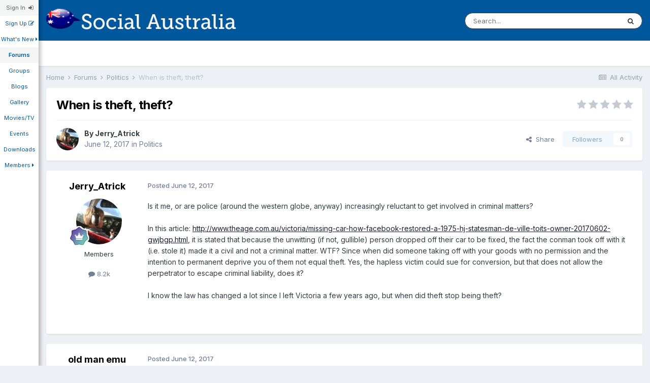

--- FILE ---
content_type: text/html;charset=UTF-8
request_url: https://www.socialaustralia.com.au/topic/474-when-is-theft-theft/
body_size: 13119
content:
<!DOCTYPE html>
<html lang="en-AU" dir="ltr">
	<head>
		<meta charset="utf-8">
        
		<title>When is theft, theft? - Politics - Social Australia</title>
		
			<!-- Global site tag (gtag.js) - Google Analytics -->
<script async src="https://www.googletagmanager.com/gtag/js?id=UA-24315651-5"></script>
<script>
  window.dataLayer = window.dataLayer || [];
  function gtag(){dataLayer.push(arguments);}
  gtag('js', new Date());

  gtag('config', 'UA-24315651-5');
</script>
		
		
		
		

	<meta name="viewport" content="width=device-width, initial-scale=1">


	
	


	<meta name="twitter:card" content="summary" />




	
		
			
				<meta property="og:title" content="When is theft, theft?">
			
		
	

	
		
			
				<meta property="og:type" content="website">
			
		
	

	
		
			
				<meta property="og:url" content="https://www.socialaustralia.com.au/topic/474-when-is-theft-theft/">
			
		
	

	
		
			
				<meta name="description" content="Is it me, or are police (around the western globe, anyway) increasingly reluctant to get involved in criminal matters? In this article: http://www.theage.com.au/victoria/missing-car-how-facebook-restored-a-1975-hj-statesman-de-ville-toits-owner-20170602-gwjbgp.html, it is stated that because the ...">
			
		
	

	
		
			
				<meta property="og:description" content="Is it me, or are police (around the western globe, anyway) increasingly reluctant to get involved in criminal matters? In this article: http://www.theage.com.au/victoria/missing-car-how-facebook-restored-a-1975-hj-statesman-de-ville-toits-owner-20170602-gwjbgp.html, it is stated that because the ...">
			
		
	

	
		
			
				<meta property="og:updated_time" content="2017-06-13T15:45:57Z">
			
		
	

	
		
			
				<meta property="og:site_name" content="Social Australia">
			
		
	

	
		
			
				<meta property="og:locale" content="en_AU">
			
		
	


	
		<link rel="canonical" href="https://www.socialaustralia.com.au/topic/474-when-is-theft-theft/" />
	





<link rel="manifest" href="https://www.socialaustralia.com.au/manifest.webmanifest/">
<meta name="msapplication-config" content="https://www.socialaustralia.com.au/browserconfig.xml/">
<meta name="msapplication-starturl" content="/">
<meta name="application-name" content="Social Australia">
<meta name="apple-mobile-web-app-title" content="Social Australia">

	<meta name="theme-color" content="#00579c">










<link rel="preload" href="//www.socialaustralia.com.au/applications/core/interface/font/fontawesome-webfont.woff2?v=4.7.0" as="font" crossorigin="anonymous">
		


	<link rel="preconnect" href="https://fonts.googleapis.com">
	<link rel="preconnect" href="https://fonts.gstatic.com" crossorigin>
	
		<link href="https://fonts.googleapis.com/css2?family=Inter:wght@300;400;500;600;700&display=swap" rel="stylesheet">
	



	<link rel='stylesheet' href='https://www.socialaustralia.com.au/uploads/css_built_1/341e4a57816af3ba440d891ca87450ff_framework.css?v=73f74ed3a11758846751' media='all'>

	<link rel='stylesheet' href='https://www.socialaustralia.com.au/uploads/css_built_1/05e81b71abe4f22d6eb8d1a929494829_responsive.css?v=73f74ed3a11758846751' media='all'>

	<link rel='stylesheet' href='https://www.socialaustralia.com.au/uploads/css_built_1/90eb5adf50a8c640f633d47fd7eb1778_core.css?v=73f74ed3a11758846751' media='all'>

	<link rel='stylesheet' href='https://www.socialaustralia.com.au/uploads/css_built_1/5a0da001ccc2200dc5625c3f3934497d_core_responsive.css?v=73f74ed3a11758846751' media='all'>

	<link rel='stylesheet' href='https://www.socialaustralia.com.au/uploads/css_built_1/62e269ced0fdab7e30e026f1d30ae516_forums.css?v=73f74ed3a11758846751' media='all'>

	<link rel='stylesheet' href='https://www.socialaustralia.com.au/uploads/css_built_1/76e62c573090645fb99a15a363d8620e_forums_responsive.css?v=73f74ed3a11758846751' media='all'>

	<link rel='stylesheet' href='https://www.socialaustralia.com.au/uploads/css_built_1/ebdea0c6a7dab6d37900b9190d3ac77b_topics.css?v=73f74ed3a11758846751' media='all'>





<link rel='stylesheet' href='https://www.socialaustralia.com.au/uploads/css_built_1/258adbb6e4f3e83cd3b355f84e3fa002_custom.css?v=73f74ed3a11758846751' media='all'>




		
		

	
	<link rel='shortcut icon' href='https://www.socialaustralia.com.au/uploads/monthly_2020_05/favicon.ico' type="image/x-icon">

	</head>
	<body class="ipsApp ipsApp_front ipsJS_none ipsClearfix zozSide_menu_left" data-controller="core.front.core.app"  data-message=""  data-pageapp="forums" data-pagelocation="front" data-pagemodule="forums" data-pagecontroller="topic" data-pageid="474"   >
<div class='zozSideMenu ipsResponsive_hideTablet ipsResponsive_hidePhone'>
    <div id='cssmenu'>
        <ul>
            
		<li id='elSignInLink'>
			<a href='https://www.socialaustralia.com.au/login/' data-ipsDialog data-ipsDialog-size='narrow' data-ipsDialog-title='Existing user? Sign In' id='elUserSignIn'>
				Sign In &nbsp;<i class='fa fa-sign-in'></i>
			</a>
			
<div id='elUserSignIn_menu' class='ipsMenu ipsMenu_auto ipsHide'>
	<form accept-charset='utf-8' method='post' action='https://www.socialaustralia.com.au/login/'>
		<input type="hidden" name="csrfKey" value="91396893dd983e03f8ab7b2a9031daec">
		<input type="hidden" name="ref" value="aHR0cHM6Ly93d3cuc29jaWFsYXVzdHJhbGlhLmNvbS5hdS90b3BpYy80NzQtd2hlbi1pcy10aGVmdC10aGVmdC8=">
		<div data-role="loginForm">
			
			
			
				
<div class="ipsPad ipsForm ipsForm_vertical">
	<h4 class="ipsType_sectionHead">Sign In</h4>
	<br><br>
	<ul class='ipsList_reset'>
		<li class="ipsFieldRow ipsFieldRow_noLabel ipsFieldRow_fullWidth">
			
			
				<input type="text" placeholder="Display Name or Email Address" name="auth" autocomplete="email">
			
		</li>
		<li class="ipsFieldRow ipsFieldRow_noLabel ipsFieldRow_fullWidth">
			<input type="password" placeholder="Password" name="password" autocomplete="current-password">
		</li>
		<li class="ipsFieldRow ipsFieldRow_checkbox ipsClearfix">
			<span class="ipsCustomInput">
				<input type="checkbox" name="remember_me" id="remember_me_checkbox" value="1" checked aria-checked="true">
				<span></span>
			</span>
			<div class="ipsFieldRow_content">
				<label class="ipsFieldRow_label" for="remember_me_checkbox">Remember me</label>
				<span class="ipsFieldRow_desc">Not recommended on shared computers</span>
			</div>
		</li>
		<li class="ipsFieldRow ipsFieldRow_fullWidth">
			<button type="submit" name="_processLogin" value="usernamepassword" class="ipsButton ipsButton_primary ipsButton_small" id="elSignIn_submit">Sign In</button>
			
				<p class="ipsType_right ipsType_small">
					
						<a href='https://www.socialaustralia.com.au/lostpassword/' >
					
					Forgot your password?</a>
				</p>
			
		</li>
	</ul>
</div>
			
		</div>
	</form>
</div>
		</li>
		
			<li>
				
					<a href='https://www.socialaustralia.com.au/register/'  id='elRegisterButton'>Sign Up&nbsp;<i class='fa fa-pencil-square-o'></i></a>
				
			</li>
					
			
        

            
            
			
			
            

            
            
            
			
            
            <li class=''>
				
                <a href='https://www.socialaustralia.com.au/discover/'><span>What's New</span> <i class="fa fa-caret-right"></i></a>
				
				<ul id="recFlySubMenu_2">
					


	
		
		
		<li  id='elNavSecondary_51' data-navApp="core" data-navExt="YourActivityStreamsItem">
			
			
				<a href="https://www.socialaustralia.com.au/discover/12/"  data-navItem-id="51" >
					Whats New (Unread)
				</a>
			
			
		</li>
	
	

	
		
		
		<li  id='elNavSecondary_46' data-navApp="core" data-navExt="YourActivityStreamsItem">
			
			
				<a href="https://www.socialaustralia.com.au/discover/6/"  data-navItem-id="46" >
					What's New (All)
				</a>
			
			
		</li>
	
	

	
		
		
		<li  id='elNavSecondary_4' data-navApp="core" data-navExt="AllActivity">
			
			
				<a href="https://www.socialaustralia.com.au/discover/"  data-navItem-id="4" >
					All Activity
				</a>
			
			
		</li>
	
	

	
	

	
		
		
		<li  id='elNavSecondary_5' data-navApp="core" data-navExt="YourActivityStreams">
			
			
				<a href="#" id="elNavigation_5" data-ipsMenu data-ipsMenu-appendTo='#elNavSecondary_2' data-ipsMenu-activeClass='ipsNavActive_menu' data-navItem-id="5" >
					My Activity Streams <i class="fa fa-caret-right"></i>
				</a>
				<ul id="elNavigation_5_menu">
					

	
		
			<li class='ipsMenu_item' data-streamid='6'>
				<a href='https://www.socialaustralia.com.au/discover/6/' >
					What's New (All)
				</a>
			</li>
		
	

				</ul>
			
			
		</li>
	
	

	
	

				</ul>
            </li>
            
            
            

            
            
            
			
            
            <li class='recflySelectedItem'><a href='https://www.socialaustralia.com.au' ><span>Forums</span></a></li>
            
            
            

            
            
            
			
            
            <li class=''><a href='https://www.socialaustralia.com.au/clubs/' ><span>Groups</span></a></li>
            
            
            

            
            
            
			
            
            <li class=''><a href='https://www.socialaustralia.com.au/blogs/' ><span>Blogs</span></a></li>
            
            
            

            
            
            
			
            
            <li class=''><a href='https://www.socialaustralia.com.au/gallery/' ><span>Gallery</span></a></li>
            
            
            

            
            
            
			
            
            <li class=''><a href='https://www.socialaustralia.com.au/movies/' ><span>Movies/TV</span></a></li>
            
            
            

            
            
            
			
            
            <li class=''><a href='https://www.socialaustralia.com.au/events/' ><span>Events</span></a></li>
            
            
            

            
            
            
			
            
            <li class=''><a href='https://www.socialaustralia.com.au/files/' ><span>Downloads</span></a></li>
            
            
            

            
            
            
			
            
            <li class=''>
				
				<a href='https://www.socialaustralia.com.au/leaderboard/'><span>Members</span> <i class="fa fa-caret-right"></i></a>
				
				<ul id="recFlySubMenu_1">
					


	
		
		
		<li  id='elNavSecondary_44' data-navApp="core" data-navExt="Leaderboard">
			
			
				<a href="https://www.socialaustralia.com.au/leaderboard/"  data-navItem-id="44" >
					Leaderboard
				</a>
			
			
		</li>
	
	

	
		
		
		<li  id='elNavSecondary_43' data-navApp="core" data-navExt="OnlineUsers">
			
			
				<a href="https://www.socialaustralia.com.au/online/"  data-navItem-id="43" >
					Online Users
				</a>
			
			
		</li>
	
	

	
	

	
		
		
		<li  id='elNavSecondary_42' data-navApp="core" data-navExt="StaffDirectory">
			
			
				<a href="https://www.socialaustralia.com.au/staff/"  data-navItem-id="42" >
					Staff
				</a>
			
			
		</li>
	
	

				</ul>
            </li>
            
            
            

            
            
            
        </ul>
    </div>
</div>
		
        

        

		<a href="#ipsLayout_mainArea" class="ipsHide" title="Go to main content on this page" accesskey="m">Jump to content</a>
		





		<div id="ipsLayout_header" class="ipsClearfix">
			<header>
				<div class="ipsLayout_container">
					


<a href='https://www.socialaustralia.com.au/' id='elLogo' accesskey='1'><img src="https://www.socialaustralia.com.au/uploads/monthly_2020_07/social_australia_logo.png.8aadbb1e57a4fb2bc09d2477e46f3874.png" alt='Social Australia'></a>

					
						

	<ul id="elUserNav" class="ipsList_inline cSignedOut ipsResponsive_showDesktop sideMenuHideMainNav">
		
        
		
        
        
            
            
	


	<li class='cUserNav_icon ipsHide' id='elCart_container'></li>
	<li class='elUserNav_sep ipsHide' id='elCart_sep'></li>

<li id="elSignInLink">
                <a href="https://www.socialaustralia.com.au/login/" data-ipsmenu-closeonclick="false" data-ipsmenu id="elUserSignIn">
                    Existing user? Sign In  <i class="fa fa-caret-down"></i>
                </a>
                
<div id='elUserSignIn_menu' class='ipsMenu ipsMenu_auto ipsHide'>
	<form accept-charset='utf-8' method='post' action='https://www.socialaustralia.com.au/login/'>
		<input type="hidden" name="csrfKey" value="91396893dd983e03f8ab7b2a9031daec">
		<input type="hidden" name="ref" value="aHR0cHM6Ly93d3cuc29jaWFsYXVzdHJhbGlhLmNvbS5hdS90b3BpYy80NzQtd2hlbi1pcy10aGVmdC10aGVmdC8=">
		<div data-role="loginForm">
			
			
			
				
<div class="ipsPad ipsForm ipsForm_vertical">
	<h4 class="ipsType_sectionHead">Sign In</h4>
	<br><br>
	<ul class='ipsList_reset'>
		<li class="ipsFieldRow ipsFieldRow_noLabel ipsFieldRow_fullWidth">
			
			
				<input type="text" placeholder="Display Name or Email Address" name="auth" autocomplete="email">
			
		</li>
		<li class="ipsFieldRow ipsFieldRow_noLabel ipsFieldRow_fullWidth">
			<input type="password" placeholder="Password" name="password" autocomplete="current-password">
		</li>
		<li class="ipsFieldRow ipsFieldRow_checkbox ipsClearfix">
			<span class="ipsCustomInput">
				<input type="checkbox" name="remember_me" id="remember_me_checkbox" value="1" checked aria-checked="true">
				<span></span>
			</span>
			<div class="ipsFieldRow_content">
				<label class="ipsFieldRow_label" for="remember_me_checkbox">Remember me</label>
				<span class="ipsFieldRow_desc">Not recommended on shared computers</span>
			</div>
		</li>
		<li class="ipsFieldRow ipsFieldRow_fullWidth">
			<button type="submit" name="_processLogin" value="usernamepassword" class="ipsButton ipsButton_primary ipsButton_small" id="elSignIn_submit">Sign In</button>
			
				<p class="ipsType_right ipsType_small">
					
						<a href='https://www.socialaustralia.com.au/lostpassword/' >
					
					Forgot your password?</a>
				</p>
			
		</li>
	</ul>
</div>
			
		</div>
	</form>
</div>
            </li>
            
        
		
			<li>
				
					<a href="https://www.socialaustralia.com.au/register/"  id="elRegisterButton" class="ipsButton ipsButton_normal ipsButton_primary">Sign Up</a>
				
			</li>
		
	</ul>

						
<ul class='ipsMobileHamburger ipsList_reset ipsResponsive_hideDesktop'>
	<li data-ipsDrawer data-ipsDrawer-drawerElem='#elMobileDrawer'>
		<a href='#'>
			
			
				
			
			
			
			<i class='fa fa-navicon'></i>
		</a>
	</li>
</ul>
					
				</div>
			</header>
			

	<nav data-controller='core.front.core.navBar' class=' ipsResponsive_showDesktop'>
		<div class='ipsNavBar_primary ipsLayout_container '>
			<ul data-role="primaryNavBar" class='ipsClearfix'>
				


	
		
		
		<li  id='elNavSecondary_2' data-role="navBarItem" data-navApp="core" data-navExt="CustomItem">
			
			
				<a href="https://www.socialaustralia.com.au/discover/"  data-navItem-id="2" >
					What's New<span class='ipsNavBar_active__identifier'></span>
				</a>
			
			
				<ul class='ipsNavBar_secondary ipsHide' data-role='secondaryNavBar'>
					


	
		
		
		<li  id='elNavSecondary_51' data-role="navBarItem" data-navApp="core" data-navExt="YourActivityStreamsItem">
			
			
				<a href="https://www.socialaustralia.com.au/discover/12/"  data-navItem-id="51" >
					Whats New (Unread)<span class='ipsNavBar_active__identifier'></span>
				</a>
			
			
		</li>
	
	

	
		
		
		<li  id='elNavSecondary_46' data-role="navBarItem" data-navApp="core" data-navExt="YourActivityStreamsItem">
			
			
				<a href="https://www.socialaustralia.com.au/discover/6/"  data-navItem-id="46" >
					What's New (All)<span class='ipsNavBar_active__identifier'></span>
				</a>
			
			
		</li>
	
	

	
		
		
		<li  id='elNavSecondary_4' data-role="navBarItem" data-navApp="core" data-navExt="AllActivity">
			
			
				<a href="https://www.socialaustralia.com.au/discover/"  data-navItem-id="4" >
					All Activity<span class='ipsNavBar_active__identifier'></span>
				</a>
			
			
		</li>
	
	

	
	

	
		
		
		<li  id='elNavSecondary_5' data-role="navBarItem" data-navApp="core" data-navExt="YourActivityStreams">
			
			
				<a href="#" id="elNavigation_5" data-ipsMenu data-ipsMenu-appendTo='#elNavSecondary_2' data-ipsMenu-activeClass='ipsNavActive_menu' data-navItem-id="5" >
					My Activity Streams <i class="fa fa-caret-down"></i><span class='ipsNavBar_active__identifier'></span>
				</a>
				<ul id="elNavigation_5_menu" class="ipsMenu ipsMenu_auto ipsHide">
					

	
		
			<li class='ipsMenu_item' data-streamid='6'>
				<a href='https://www.socialaustralia.com.au/discover/6/' >
					What's New (All)
				</a>
			</li>
		
	

				</ul>
			
			
		</li>
	
	

	
	

					<li class='ipsHide' id='elNavigationMore_2' data-role='navMore'>
						<a href='#' data-ipsMenu data-ipsMenu-appendTo='#elNavigationMore_2' id='elNavigationMore_2_dropdown'>More <i class='fa fa-caret-down'></i></a>
						<ul class='ipsHide ipsMenu ipsMenu_auto' id='elNavigationMore_2_dropdown_menu' data-role='moreDropdown'></ul>
					</li>
				</ul>
			
		</li>
	
	

	
		
		
			
		
		<li class='ipsNavBar_active' data-active id='elNavSecondary_10' data-role="navBarItem" data-navApp="forums" data-navExt="Forums">
			
			
				<a href="https://www.socialaustralia.com.au"  data-navItem-id="10" data-navDefault>
					Forums<span class='ipsNavBar_active__identifier'></span>
				</a>
			
			
		</li>
	
	

	
		
		
		<li  id='elNavSecondary_3' data-role="navBarItem" data-navApp="core" data-navExt="Clubs">
			
			
				<a href="https://www.socialaustralia.com.au/clubs/"  data-navItem-id="3" >
					Groups<span class='ipsNavBar_active__identifier'></span>
				</a>
			
			
		</li>
	
	

	
		
		
		<li  id='elNavSecondary_13' data-role="navBarItem" data-navApp="blog" data-navExt="Blogs">
			
			
				<a href="https://www.socialaustralia.com.au/blogs/"  data-navItem-id="13" >
					Blogs<span class='ipsNavBar_active__identifier'></span>
				</a>
			
			
		</li>
	
	

	
		
		
		<li  id='elNavSecondary_11' data-role="navBarItem" data-navApp="gallery" data-navExt="Gallery">
			
			
				<a href="https://www.socialaustralia.com.au/gallery/"  data-navItem-id="11" >
					Gallery<span class='ipsNavBar_active__identifier'></span>
				</a>
			
			
		</li>
	
	

	
		
		
		<li  id='elNavSecondary_58' data-role="navBarItem" data-navApp="movies" data-navExt="Movies">
			
			
				<a href="https://www.socialaustralia.com.au/movies/"  data-navItem-id="58" >
					Movies/TV<span class='ipsNavBar_active__identifier'></span>
				</a>
			
			
		</li>
	
	

	
		
		
		<li  id='elNavSecondary_14' data-role="navBarItem" data-navApp="calendar" data-navExt="Calendar">
			
			
				<a href="https://www.socialaustralia.com.au/events/"  data-navItem-id="14" >
					Events<span class='ipsNavBar_active__identifier'></span>
				</a>
			
			
		</li>
	
	

	
		
		
		<li  id='elNavSecondary_12' data-role="navBarItem" data-navApp="downloads" data-navExt="Downloads">
			
			
				<a href="https://www.socialaustralia.com.au/files/"  data-navItem-id="12" >
					Downloads<span class='ipsNavBar_active__identifier'></span>
				</a>
			
			
		</li>
	
	

	
		
		
		<li  id='elNavSecondary_1' data-role="navBarItem" data-navApp="core" data-navExt="CustomItem">
			
			
				<a href="https://www.socialaustralia.com.au/leaderboard/"  data-navItem-id="1" >
					Members<span class='ipsNavBar_active__identifier'></span>
				</a>
			
			
				<ul class='ipsNavBar_secondary ipsHide' data-role='secondaryNavBar'>
					


	
		
		
		<li  id='elNavSecondary_44' data-role="navBarItem" data-navApp="core" data-navExt="Leaderboard">
			
			
				<a href="https://www.socialaustralia.com.au/leaderboard/"  data-navItem-id="44" >
					Leaderboard<span class='ipsNavBar_active__identifier'></span>
				</a>
			
			
		</li>
	
	

	
		
		
		<li  id='elNavSecondary_43' data-role="navBarItem" data-navApp="core" data-navExt="OnlineUsers">
			
			
				<a href="https://www.socialaustralia.com.au/online/"  data-navItem-id="43" >
					Online Users<span class='ipsNavBar_active__identifier'></span>
				</a>
			
			
		</li>
	
	

	
	

	
		
		
		<li  id='elNavSecondary_42' data-role="navBarItem" data-navApp="core" data-navExt="StaffDirectory">
			
			
				<a href="https://www.socialaustralia.com.au/staff/"  data-navItem-id="42" >
					Staff<span class='ipsNavBar_active__identifier'></span>
				</a>
			
			
		</li>
	
	

					<li class='ipsHide' id='elNavigationMore_1' data-role='navMore'>
						<a href='#' data-ipsMenu data-ipsMenu-appendTo='#elNavigationMore_1' id='elNavigationMore_1_dropdown'>More <i class='fa fa-caret-down'></i></a>
						<ul class='ipsHide ipsMenu ipsMenu_auto' id='elNavigationMore_1_dropdown_menu' data-role='moreDropdown'></ul>
					</li>
				</ul>
			
		</li>
	
	

	
	

				<li class='ipsHide' id='elNavigationMore' data-role='navMore'>
					<a href='#' data-ipsMenu data-ipsMenu-appendTo='#elNavigationMore' id='elNavigationMore_dropdown'>More</a>
					<ul class='ipsNavBar_secondary ipsHide' data-role='secondaryNavBar'>
						<li class='ipsHide' id='elNavigationMore_more' data-role='navMore'>
							<a href='#' data-ipsMenu data-ipsMenu-appendTo='#elNavigationMore_more' id='elNavigationMore_more_dropdown'>More <i class='fa fa-caret-down'></i></a>
							<ul class='ipsHide ipsMenu ipsMenu_auto' id='elNavigationMore_more_dropdown_menu' data-role='moreDropdown'></ul>
						</li>
					</ul>
				</li>
			</ul>
			

	<div id="elSearchWrapper">
		<div id='elSearch' data-controller="core.front.core.quickSearch">
			<form accept-charset='utf-8' action='//www.socialaustralia.com.au/search/?do=quicksearch' method='post'>
                <input type='search' id='elSearchField' placeholder='Search...' name='q' autocomplete='off' aria-label='Search'>
                <details class='cSearchFilter'>
                    <summary class='cSearchFilter__text'></summary>
                    <ul class='cSearchFilter__menu'>
                        
                        <li><label><input type="radio" name="type" value="all" ><span class='cSearchFilter__menuText'>Everywhere</span></label></li>
                        
                            
                                <li><label><input type="radio" name="type" value='contextual_{&quot;type&quot;:&quot;forums_topic&quot;,&quot;nodes&quot;:4}' checked><span class='cSearchFilter__menuText'>This Forum</span></label></li>
                            
                                <li><label><input type="radio" name="type" value='contextual_{&quot;type&quot;:&quot;forums_topic&quot;,&quot;item&quot;:474}' checked><span class='cSearchFilter__menuText'>This Topic</span></label></li>
                            
                        
                        
                            <li><label><input type="radio" name="type" value="core_statuses_status"><span class='cSearchFilter__menuText'>Status Updates</span></label></li>
                        
                            <li><label><input type="radio" name="type" value="forums_topic"><span class='cSearchFilter__menuText'>Topics</span></label></li>
                        
                            <li><label><input type="radio" name="type" value="gallery_image"><span class='cSearchFilter__menuText'>Images</span></label></li>
                        
                            <li><label><input type="radio" name="type" value="gallery_album_item"><span class='cSearchFilter__menuText'>Albums</span></label></li>
                        
                            <li><label><input type="radio" name="type" value="downloads_file"><span class='cSearchFilter__menuText'>Files</span></label></li>
                        
                            <li><label><input type="radio" name="type" value="blog_entry"><span class='cSearchFilter__menuText'>Blog Entries</span></label></li>
                        
                            <li><label><input type="radio" name="type" value="calendar_event"><span class='cSearchFilter__menuText'>Events</span></label></li>
                        
                            <li><label><input type="radio" name="type" value="nexus_package_item"><span class='cSearchFilter__menuText'>Products</span></label></li>
                        
                            <li><label><input type="radio" name="type" value="cms_pages_pageitem"><span class='cSearchFilter__menuText'>Pages</span></label></li>
                        
                            <li><label><input type="radio" name="type" value="movies_movie"><span class='cSearchFilter__menuText'>Movies</span></label></li>
                        
                            <li><label><input type="radio" name="type" value="core_members"><span class='cSearchFilter__menuText'>Members</span></label></li>
                        
                    </ul>
                </details>
				<button class='cSearchSubmit' type="submit" aria-label='Search'><i class="fa fa-search"></i></button>
			</form>
		</div>
	</div>

		</div>
	</nav>

			
<ul id='elMobileNav' class='ipsResponsive_hideDesktop' data-controller='core.front.core.mobileNav'>
	
		
			
			
				
				
			
				
					<li id='elMobileBreadcrumb'>
						<a href='https://www.socialaustralia.com.au/forum/4-politics/'>
							<span>Politics</span>
						</a>
					</li>
				
				
			
				
				
			
		
	
	
	
	<li >
		<a data-action="defaultStream" href='https://www.socialaustralia.com.au/discover/'><i class="fa fa-newspaper-o" aria-hidden="true"></i></a>
	</li>

	

	
		<li class='ipsJS_show'>
			<a href='https://www.socialaustralia.com.au/search/'><i class='fa fa-search'></i></a>
		</li>
	
</ul>
		</div>
		<main id="ipsLayout_body" class="ipsLayout_container">
			<div id="ipsLayout_contentArea">
				<div id="ipsLayout_contentWrapper">
					
<nav class='ipsBreadcrumb ipsBreadcrumb_top ipsFaded_withHover'>
	

	<ul class='ipsList_inline ipsPos_right'>
		
		<li >
			<a data-action="defaultStream" class='ipsType_light '  href='https://www.socialaustralia.com.au/discover/'><i class="fa fa-newspaper-o" aria-hidden="true"></i> <span>All Activity</span></a>
		</li>
		
	</ul>

	<ul data-role="breadcrumbList">
		<li>
			<a title="Home" href='https://www.socialaustralia.com.au/'>
				<span>Home <i class='fa fa-angle-right'></i></span>
			</a>
		</li>
		
		
			<li>
				
					<a href='https://www.socialaustralia.com.au/forum/3-forums/'>
						<span>Forums <i class='fa fa-angle-right' aria-hidden="true"></i></span>
					</a>
				
			</li>
		
			<li>
				
					<a href='https://www.socialaustralia.com.au/forum/4-politics/'>
						<span>Politics <i class='fa fa-angle-right' aria-hidden="true"></i></span>
					</a>
				
			</li>
		
			<li>
				
					When is theft, theft?
				
			</li>
		
	</ul>
</nav>
					
					<div id="ipsLayout_mainArea">
						
						
						
						

	




						



<div class="ipsPageHeader ipsResponsive_pull ipsBox ipsPadding sm:ipsPadding:half ipsMargin_bottom">
		
	
	<div class="ipsFlex ipsFlex-ai:center ipsFlex-fw:wrap ipsGap:4">
		<div class="ipsFlex-flex:11">
			<h1 class="ipsType_pageTitle ipsContained_container">
				

				
				
					<span class="ipsType_break ipsContained">
						<span>When is theft, theft?</span>
					</span>
				
			</h1>
			
			
		</div>
		
			<div class="ipsFlex-flex:00 ipsType_light">
				
				
<div  class='ipsClearfix ipsRating  ipsRating_veryLarge'>
	
	<ul class='ipsRating_collective'>
		
			
				<li class='ipsRating_off'>
					<i class='fa fa-star'></i>
				</li>
			
		
			
				<li class='ipsRating_off'>
					<i class='fa fa-star'></i>
				</li>
			
		
			
				<li class='ipsRating_off'>
					<i class='fa fa-star'></i>
				</li>
			
		
			
				<li class='ipsRating_off'>
					<i class='fa fa-star'></i>
				</li>
			
		
			
				<li class='ipsRating_off'>
					<i class='fa fa-star'></i>
				</li>
			
		
	</ul>
</div>
			</div>
		
	</div>
	<hr class="ipsHr">
	<div class="ipsPageHeader__meta ipsFlex ipsFlex-jc:between ipsFlex-ai:center ipsFlex-fw:wrap ipsGap:3">
		<div class="ipsFlex-flex:11">
			<div class="ipsPhotoPanel ipsPhotoPanel_mini ipsPhotoPanel_notPhone ipsClearfix">
				


	<a href="https://www.socialaustralia.com.au/profile/329-jerry_atrick/" rel="nofollow" data-ipsHover data-ipsHover-width="370" data-ipsHover-target="https://www.socialaustralia.com.au/profile/329-jerry_atrick/?do=hovercard" class="ipsUserPhoto ipsUserPhoto_mini" title="Go to Jerry_Atrick's profile">
		<img src='https://www.socialaustralia.com.au/uploads/monthly_2020_06/8604.thumb.jpg.25447a5fbd24d8f1694a248cd3bb794b.jpg' alt='Jerry_Atrick' loading="lazy">
	</a>

				<div>
					<p class="ipsType_reset ipsType_blendLinks">
						<span class="ipsType_normal">
						
							<strong>By 


<a href='https://www.socialaustralia.com.au/profile/329-jerry_atrick/' rel="nofollow" data-ipsHover data-ipsHover-width='370' data-ipsHover-target='https://www.socialaustralia.com.au/profile/329-jerry_atrick/?do=hovercard&amp;referrer=https%253A%252F%252Fwww.socialaustralia.com.au%252Ftopic%252F474-when-is-theft-theft%252F' title="Go to Jerry_Atrick's profile" class="ipsType_break">Jerry_Atrick</a></strong><br>
							<span class="ipsType_light"><time datetime='2017-06-12T11:52:15Z' title='12/06/17 11:52  AM' data-short='8 yr'>June 12, 2017</time> in <a href="https://www.socialaustralia.com.au/forum/4-politics/">Politics</a></span>
						
						</span>
					</p>
				</div>
			</div>
		</div>
		
			<div class="ipsFlex-flex:01 ipsResponsive_hidePhone">
				<div class="ipsShareLinks">
					
						


    <a href='#elShareItem_2044610120_menu' id='elShareItem_2044610120' data-ipsMenu class='ipsShareButton ipsButton ipsButton_verySmall ipsButton_link ipsButton_link--light'>
        <span><i class='fa fa-share-alt'></i></span> &nbsp;Share
    </a>

    <div class='ipsPadding ipsMenu ipsMenu_normal ipsHide' id='elShareItem_2044610120_menu' data-controller="core.front.core.sharelink">
        
        
        <span data-ipsCopy data-ipsCopy-flashmessage>
            <a href="https://www.socialaustralia.com.au/topic/474-when-is-theft-theft/" class="ipsButton ipsButton_light ipsButton_small ipsButton_fullWidth" data-role="copyButton" data-clipboard-text="https://www.socialaustralia.com.au/topic/474-when-is-theft-theft/" data-ipstooltip title='Copy Link to Clipboard'><i class="fa fa-clone"></i> https://www.socialaustralia.com.au/topic/474-when-is-theft-theft/</a>
        </span>
        <ul class='ipsShareLinks ipsMargin_top:half'>
            
                <li>
<a href="https://x.com/share?url=https%3A%2F%2Fwww.socialaustralia.com.au%2Ftopic%2F474-when-is-theft-theft%2F" class="cShareLink cShareLink_x" target="_blank" data-role="shareLink" title='Share on X' data-ipsTooltip rel='nofollow noopener'>
    <i class="fa fa-x"></i>
</a></li>
            
                <li>
<a href="https://www.facebook.com/sharer/sharer.php?u=https%3A%2F%2Fwww.socialaustralia.com.au%2Ftopic%2F474-when-is-theft-theft%2F" class="cShareLink cShareLink_facebook" target="_blank" data-role="shareLink" title='Share on Facebook' data-ipsTooltip rel='noopener nofollow'>
	<i class="fa fa-facebook"></i>
</a></li>
            
                <li>
<a href="https://www.reddit.com/submit?url=https%3A%2F%2Fwww.socialaustralia.com.au%2Ftopic%2F474-when-is-theft-theft%2F&amp;title=When+is+theft%2C+theft%3F" rel="nofollow noopener" class="cShareLink cShareLink_reddit" target="_blank" title='Share on Reddit' data-ipsTooltip>
	<i class="fa fa-reddit"></i>
</a></li>
            
                <li>
<a href="https://www.linkedin.com/shareArticle?mini=true&amp;url=https%3A%2F%2Fwww.socialaustralia.com.au%2Ftopic%2F474-when-is-theft-theft%2F&amp;title=When+is+theft%2C+theft%3F" rel="nofollow noopener" class="cShareLink cShareLink_linkedin" target="_blank" data-role="shareLink" title='Share on LinkedIn' data-ipsTooltip>
	<i class="fa fa-linkedin"></i>
</a></li>
            
                <li>
<a href="https://pinterest.com/pin/create/button/?url=https://www.socialaustralia.com.au/topic/474-when-is-theft-theft/&amp;media=" class="cShareLink cShareLink_pinterest" rel="nofollow noopener" target="_blank" data-role="shareLink" title='Share on Pinterest' data-ipsTooltip>
	<i class="fa fa-pinterest"></i>
</a></li>
            
        </ul>
        
            <hr class='ipsHr'>
            <button class='ipsHide ipsButton ipsButton_verySmall ipsButton_light ipsButton_fullWidth ipsMargin_top:half' data-controller='core.front.core.webshare' data-role='webShare' data-webShareTitle='When is theft, theft?' data-webShareText='When is theft, theft?' data-webShareUrl='https://www.socialaustralia.com.au/topic/474-when-is-theft-theft/'>More sharing options...</button>
        
    </div>

					
					
                    

					



					

<div data-followApp='forums' data-followArea='topic' data-followID='474' data-controller='core.front.core.followButton'>
	

	<a href='https://www.socialaustralia.com.au/login/' rel="nofollow" class="ipsFollow ipsPos_middle ipsButton ipsButton_light ipsButton_verySmall ipsButton_disabled" data-role="followButton" data-ipsTooltip title='Sign in to follow this'>
		<span>Followers</span>
		<span class='ipsCommentCount'>0</span>
	</a>

</div>
				</div>
			</div>
					
	</div>
	
	
</div>








<div class="ipsClearfix">
	<ul class="ipsToolList ipsToolList_horizontal ipsClearfix ipsSpacer_both ipsResponsive_hidePhone">
		
		
		
	</ul>
</div>

<div id="comments" data-controller="core.front.core.commentFeed,forums.front.topic.view, core.front.core.ignoredComments" data-autopoll data-baseurl="https://www.socialaustralia.com.au/topic/474-when-is-theft-theft/" data-lastpage data-feedid="topic-474" class="cTopic ipsClear ipsSpacer_top">
	
			
	

	

<div data-controller='core.front.core.recommendedComments' data-url='https://www.socialaustralia.com.au/topic/474-when-is-theft-theft/?recommended=comments' class='ipsRecommendedComments ipsHide'>
	<div data-role="recommendedComments">
		<h2 class='ipsType_sectionHead ipsType_large ipsType_bold ipsMargin_bottom'>Recommended Posts</h2>
		
	</div>
</div>
	
	<div id="elPostFeed" data-role="commentFeed" data-controller="core.front.core.moderation" >
		<form action="https://www.socialaustralia.com.au/topic/474-when-is-theft-theft/?csrfKey=91396893dd983e03f8ab7b2a9031daec&amp;do=multimodComment" method="post" data-ipspageaction data-role="moderationTools">
			
			
				

					

					
					



<a id='findComment-19477'></a>
<a id='comment-19477'></a>
<article  id='elComment_19477' class='cPost ipsBox ipsResponsive_pull  ipsComment  ipsComment_parent ipsClearfix ipsClear ipsColumns ipsColumns_noSpacing ipsColumns_collapsePhone    '>
	

	

	<div class='cAuthorPane_mobile ipsResponsive_showPhone'>
		<div class='cAuthorPane_photo'>
			<div class='cAuthorPane_photoWrap'>
				


	<a href="https://www.socialaustralia.com.au/profile/329-jerry_atrick/" rel="nofollow" data-ipsHover data-ipsHover-width="370" data-ipsHover-target="https://www.socialaustralia.com.au/profile/329-jerry_atrick/?do=hovercard" class="ipsUserPhoto ipsUserPhoto_large" title="Go to Jerry_Atrick's profile">
		<img src='https://www.socialaustralia.com.au/uploads/monthly_2020_06/8604.thumb.jpg.25447a5fbd24d8f1694a248cd3bb794b.jpg' alt='Jerry_Atrick' loading="lazy">
	</a>

				
				
					<a href="https://www.socialaustralia.com.au/profile/329-jerry_atrick/badges/" rel="nofollow">
						
<img src='https://www.socialaustralia.com.au/uploads/monthly_2022_03/14_GrandMaster.svg' loading="lazy" alt="Grand Master" class="cAuthorPane_badge cAuthorPane_badge--rank ipsOutline ipsOutline:2px" data-ipsTooltip title="Rank: Grand Master (14/14)">
					</a>
				
			</div>
		</div>
		<div class='cAuthorPane_content'>
			<h3 class='ipsType_sectionHead cAuthorPane_author ipsType_break ipsType_blendLinks ipsFlex ipsFlex-ai:center'>
				


<a href='https://www.socialaustralia.com.au/profile/329-jerry_atrick/' rel="nofollow" data-ipsHover data-ipsHover-width='370' data-ipsHover-target='https://www.socialaustralia.com.au/profile/329-jerry_atrick/?do=hovercard&amp;referrer=https%253A%252F%252Fwww.socialaustralia.com.au%252Ftopic%252F474-when-is-theft-theft%252F' title="Go to Jerry_Atrick's profile" class="ipsType_break">Jerry_Atrick</a>
			</h3>
			<div class='ipsType_light ipsType_reset'>
			    <a href='https://www.socialaustralia.com.au/topic/474-when-is-theft-theft/#findComment-19477' rel="nofollow" class='ipsType_blendLinks'>Posted <time datetime='2017-06-12T11:52:15Z' title='12/06/17 11:52  AM' data-short='8 yr'>June 12, 2017</time></a>
				
			</div>
		</div>
	</div>
	<aside class='ipsComment_author cAuthorPane ipsColumn ipsColumn_medium ipsResponsive_hidePhone'>
		<h3 class='ipsType_sectionHead cAuthorPane_author ipsType_blendLinks ipsType_break'><strong>


<a href='https://www.socialaustralia.com.au/profile/329-jerry_atrick/' rel="nofollow" data-ipsHover data-ipsHover-width='370' data-ipsHover-target='https://www.socialaustralia.com.au/profile/329-jerry_atrick/?do=hovercard&amp;referrer=https%253A%252F%252Fwww.socialaustralia.com.au%252Ftopic%252F474-when-is-theft-theft%252F' title="Go to Jerry_Atrick's profile" class="ipsType_break">Jerry_Atrick</a></strong>
			
		</h3>
		<ul class='cAuthorPane_info ipsList_reset'>
			<li data-role='photo' class='cAuthorPane_photo'>
				<div class='cAuthorPane_photoWrap'>
					


	<a href="https://www.socialaustralia.com.au/profile/329-jerry_atrick/" rel="nofollow" data-ipsHover data-ipsHover-width="370" data-ipsHover-target="https://www.socialaustralia.com.au/profile/329-jerry_atrick/?do=hovercard" class="ipsUserPhoto ipsUserPhoto_large" title="Go to Jerry_Atrick's profile">
		<img src='https://www.socialaustralia.com.au/uploads/monthly_2020_06/8604.thumb.jpg.25447a5fbd24d8f1694a248cd3bb794b.jpg' alt='Jerry_Atrick' loading="lazy">
	</a>

					
					
						
<img src='https://www.socialaustralia.com.au/uploads/monthly_2022_03/14_GrandMaster.svg' loading="lazy" alt="Grand Master" class="cAuthorPane_badge cAuthorPane_badge--rank ipsOutline ipsOutline:2px" data-ipsTooltip title="Rank: Grand Master (14/14)">
					
				</div>
			</li>
			
				<li data-role='group'>Members</li>
				
			
			
				<li data-role='stats' class='ipsMargin_top'>
					<ul class="ipsList_reset ipsType_light ipsFlex ipsFlex-ai:center ipsFlex-jc:center ipsGap_row:2 cAuthorPane_stats">
						<li>
							
								<a href="https://www.socialaustralia.com.au/profile/329-jerry_atrick/content/" rel="nofollow" title="8,199 posts" data-ipsTooltip class="ipsType_blendLinks">
							
								<i class="fa fa-comment"></i> 8.2k
							
								</a>
							
						</li>
						
					</ul>
				</li>
			
			
				

			
		</ul>
	</aside>
	<div class='ipsColumn ipsColumn_fluid ipsMargin:none'>
		

<div id="comment-19477_wrap" data-controller="core.front.core.comment" data-commentapp="forums" data-commenttype="forums" data-commentid="19477" data-quotedata="{&quot;userid&quot;:329,&quot;username&quot;:&quot;Jerry_Atrick&quot;,&quot;timestamp&quot;:1497268335,&quot;contentapp&quot;:&quot;forums&quot;,&quot;contenttype&quot;:&quot;forums&quot;,&quot;contentid&quot;:474,&quot;contentclass&quot;:&quot;forums_Topic&quot;,&quot;contentcommentid&quot;:19477}" class="ipsComment_content ipsType_medium">

	<div class="ipsComment_meta ipsType_light ipsFlex ipsFlex-ai:center ipsFlex-jc:between ipsFlex-fd:row-reverse">
		<div class="ipsType_light ipsType_reset ipsType_blendLinks ipsComment_toolWrap">
			<div class="ipsResponsive_hidePhone ipsComment_badges">
				<ul class="ipsList_reset ipsFlex ipsFlex-jc:end ipsFlex-fw:wrap ipsGap:2 ipsGap_row:1">
					
					
					
					
					
				</ul>
			</div>
			<ul class="ipsList_reset ipsComment_tools">
				<li>
					<a href="#elControls_19477_menu" class="ipsComment_ellipsis" id="elControls_19477" title="More options..." data-ipsmenu data-ipsmenu-appendto="#comment-19477_wrap"><i class="fa fa-ellipsis-h"></i></a>
					<ul id="elControls_19477_menu" class="ipsMenu ipsMenu_narrow ipsHide">
						
						
                        
						
						
						
							
								
							
							
							
							
							
							
						
					</ul>
				</li>
				
			</ul>
		</div>

		<div class="ipsType_reset ipsResponsive_hidePhone">
		   
		   Posted <time datetime='2017-06-12T11:52:15Z' title='12/06/17 11:52  AM' data-short='8 yr'>June 12, 2017</time>
		   
			
			<span class="ipsResponsive_hidePhone">
				
				
			</span>
		</div>
	</div>

	

    

	<div class="cPost_contentWrap">
		
		<div data-role="commentContent" class="ipsType_normal ipsType_richText ipsPadding_bottom ipsContained" data-controller="core.front.core.lightboxedImages">
			
<p>Is it me, or are police (around the western globe, anyway) increasingly reluctant to get involved in criminal matters?</p>
<p> </p>
<p>
In this article: <a href="http://www.theage.com.au/victoria/missing-car-how-facebook-restored-a-1975-hj-statesman-de-ville-to-its-owner-20170602-gwjbgp.html" rel="external nofollow">http://www.theage.com.au/victoria/missing-car-how-facebook-restored-a-1975-hj-statesman-de-ville-toits-owner-20170602-gwjbgp.html</a>, it is stated that because the unwitting (if not, gullible) person dropped off their car to be fixed, the fact the conman took off with it (i.e. stole it) made it a civil and not a criminal matter. WTF? Since when did someone taking off with your goods with no permission and the intention to permanent deprive you of them not equal theft. Yes, the hapless victim could sue for conversion, but that does not allow the perpetrator to escape criminal liability, does it?</p>
<p> </p>
<p>
I know the law has changed a lot since I left Victoria a few years ago, but when did theft stop being theft?</p>
<p> </p>
<p> </p>


			
		</div>

		

		
			

		
	</div>

	
    
</div>

	</div>
</article>
					
					
					
				

					

					
					



<a id='findComment-19479'></a>
<a id='comment-19479'></a>
<article  id='elComment_19479' class='cPost ipsBox ipsResponsive_pull  ipsComment  ipsComment_parent ipsClearfix ipsClear ipsColumns ipsColumns_noSpacing ipsColumns_collapsePhone    '>
	

	

	<div class='cAuthorPane_mobile ipsResponsive_showPhone'>
		<div class='cAuthorPane_photo'>
			<div class='cAuthorPane_photoWrap'>
				


	<a href="https://www.socialaustralia.com.au/profile/36-old-man-emu/" rel="nofollow" data-ipsHover data-ipsHover-width="370" data-ipsHover-target="https://www.socialaustralia.com.au/profile/36-old-man-emu/?do=hovercard" class="ipsUserPhoto ipsUserPhoto_large" title="Go to old man emu's profile">
		<img src='https://www.socialaustralia.com.au/uploads/monthly_2020_06/198.thumb.jpg.fb3d10ca62c2abeec8c11541837b4d8e.jpg' alt='old man emu' loading="lazy">
	</a>

				
				<span class="cAuthorPane_badge cAuthorPane_badge--moderator" data-ipsTooltip title="old man emu is a moderator"></span>
				
				
					<a href="https://www.socialaustralia.com.au/profile/36-old-man-emu/badges/" rel="nofollow">
						
<img src='https://www.socialaustralia.com.au/uploads/monthly_2022_03/14_GrandMaster.svg' loading="lazy" alt="Grand Master" class="cAuthorPane_badge cAuthorPane_badge--rank ipsOutline ipsOutline:2px" data-ipsTooltip title="Rank: Grand Master (14/14)">
					</a>
				
			</div>
		</div>
		<div class='cAuthorPane_content'>
			<h3 class='ipsType_sectionHead cAuthorPane_author ipsType_break ipsType_blendLinks ipsFlex ipsFlex-ai:center'>
				


<a href='https://www.socialaustralia.com.au/profile/36-old-man-emu/' rel="nofollow" data-ipsHover data-ipsHover-width='370' data-ipsHover-target='https://www.socialaustralia.com.au/profile/36-old-man-emu/?do=hovercard&amp;referrer=https%253A%252F%252Fwww.socialaustralia.com.au%252Ftopic%252F474-when-is-theft-theft%252F' title="Go to old man emu's profile" class="ipsType_break">old man emu</a>
			</h3>
			<div class='ipsType_light ipsType_reset'>
			    <a href='https://www.socialaustralia.com.au/topic/474-when-is-theft-theft/#findComment-19479' rel="nofollow" class='ipsType_blendLinks'>Posted <time datetime='2017-06-12T22:55:02Z' title='12/06/17 10:55  PM' data-short='8 yr'>June 12, 2017</time></a>
				
			</div>
		</div>
	</div>
	<aside class='ipsComment_author cAuthorPane ipsColumn ipsColumn_medium ipsResponsive_hidePhone'>
		<h3 class='ipsType_sectionHead cAuthorPane_author ipsType_blendLinks ipsType_break'><strong>


<a href='https://www.socialaustralia.com.au/profile/36-old-man-emu/' rel="nofollow" data-ipsHover data-ipsHover-width='370' data-ipsHover-target='https://www.socialaustralia.com.au/profile/36-old-man-emu/?do=hovercard&amp;referrer=https%253A%252F%252Fwww.socialaustralia.com.au%252Ftopic%252F474-when-is-theft-theft%252F' title="Go to old man emu's profile" class="ipsType_break">old man emu</a></strong>
			
		</h3>
		<ul class='cAuthorPane_info ipsList_reset'>
			<li data-role='photo' class='cAuthorPane_photo'>
				<div class='cAuthorPane_photoWrap'>
					


	<a href="https://www.socialaustralia.com.au/profile/36-old-man-emu/" rel="nofollow" data-ipsHover data-ipsHover-width="370" data-ipsHover-target="https://www.socialaustralia.com.au/profile/36-old-man-emu/?do=hovercard" class="ipsUserPhoto ipsUserPhoto_large" title="Go to old man emu's profile">
		<img src='https://www.socialaustralia.com.au/uploads/monthly_2020_06/198.thumb.jpg.fb3d10ca62c2abeec8c11541837b4d8e.jpg' alt='old man emu' loading="lazy">
	</a>

					
						<span class="cAuthorPane_badge cAuthorPane_badge--moderator" data-ipsTooltip title="old man emu is a moderator"></span>
					
					
						
<img src='https://www.socialaustralia.com.au/uploads/monthly_2022_03/14_GrandMaster.svg' loading="lazy" alt="Grand Master" class="cAuthorPane_badge cAuthorPane_badge--rank ipsOutline ipsOutline:2px" data-ipsTooltip title="Rank: Grand Master (14/14)">
					
				</div>
			</li>
			
				<li data-role='group'>Members</li>
				
			
			
				<li data-role='stats' class='ipsMargin_top'>
					<ul class="ipsList_reset ipsType_light ipsFlex ipsFlex-ai:center ipsFlex-jc:center ipsGap_row:2 cAuthorPane_stats">
						<li>
							
								<a href="https://www.socialaustralia.com.au/profile/36-old-man-emu/content/" rel="nofollow" title="11,989 posts" data-ipsTooltip class="ipsType_blendLinks">
							
								<i class="fa fa-comment"></i> 12k
							
								</a>
							
						</li>
						
					</ul>
				</li>
			
			
				

			
		</ul>
	</aside>
	<div class='ipsColumn ipsColumn_fluid ipsMargin:none'>
		

<div id="comment-19479_wrap" data-controller="core.front.core.comment" data-commentapp="forums" data-commenttype="forums" data-commentid="19479" data-quotedata="{&quot;userid&quot;:36,&quot;username&quot;:&quot;old man emu&quot;,&quot;timestamp&quot;:1497308102,&quot;contentapp&quot;:&quot;forums&quot;,&quot;contenttype&quot;:&quot;forums&quot;,&quot;contentid&quot;:474,&quot;contentclass&quot;:&quot;forums_Topic&quot;,&quot;contentcommentid&quot;:19479}" class="ipsComment_content ipsType_medium">

	<div class="ipsComment_meta ipsType_light ipsFlex ipsFlex-ai:center ipsFlex-jc:between ipsFlex-fd:row-reverse">
		<div class="ipsType_light ipsType_reset ipsType_blendLinks ipsComment_toolWrap">
			<div class="ipsResponsive_hidePhone ipsComment_badges">
				<ul class="ipsList_reset ipsFlex ipsFlex-jc:end ipsFlex-fw:wrap ipsGap:2 ipsGap_row:1">
					
					
					
					
					
				</ul>
			</div>
			<ul class="ipsList_reset ipsComment_tools">
				<li>
					<a href="#elControls_19479_menu" class="ipsComment_ellipsis" id="elControls_19479" title="More options..." data-ipsmenu data-ipsmenu-appendto="#comment-19479_wrap"><i class="fa fa-ellipsis-h"></i></a>
					<ul id="elControls_19479_menu" class="ipsMenu ipsMenu_narrow ipsHide">
						
						
                        
						
						
						
							
								
							
							
							
							
							
							
						
					</ul>
				</li>
				
			</ul>
		</div>

		<div class="ipsType_reset ipsResponsive_hidePhone">
		   
		   Posted <time datetime='2017-06-12T22:55:02Z' title='12/06/17 10:55  PM' data-short='8 yr'>June 12, 2017</time>
		   
			
			<span class="ipsResponsive_hidePhone">
				
				
			</span>
		</div>
	</div>

	

    

	<div class="cPost_contentWrap">
		
		<div data-role="commentContent" class="ipsType_normal ipsType_richText ipsPadding_bottom ipsContained" data-controller="core.front.core.lightboxedImages">
			
<p>Ned Kelly should have tried that defence when he took off with a horse that the owner had asked him to hold while the owner went to a shanty for a beer. It would have stopped Kelly's criminal career in its tracks</p>
<p> </p>
<p> </p>


			
		</div>

		

		
			

		
	</div>

	
    
</div>

	</div>
</article>
					
					
					
				

					

					
					



<a id='findComment-19484'></a>
<a id='comment-19484'></a>
<article  id='elComment_19484' class='cPost ipsBox ipsResponsive_pull  ipsComment  ipsComment_parent ipsClearfix ipsClear ipsColumns ipsColumns_noSpacing ipsColumns_collapsePhone    '>
	

	

	<div class='cAuthorPane_mobile ipsResponsive_showPhone'>
		<div class='cAuthorPane_photo'>
			<div class='cAuthorPane_photoWrap'>
				


	<a href="https://www.socialaustralia.com.au/profile/191-spacesailor/" rel="nofollow" data-ipsHover data-ipsHover-width="370" data-ipsHover-target="https://www.socialaustralia.com.au/profile/191-spacesailor/?do=hovercard" class="ipsUserPhoto ipsUserPhoto_large" title="Go to spacesailor's profile">
		<img src='https://www.socialaustralia.com.au/uploads/monthly_2020_06/2597.thumb.jpg.7aaf10f1f63f42c49e42e2314afadac0.jpg' alt='spacesailor' loading="lazy">
	</a>

				
				
					<a href="https://www.socialaustralia.com.au/profile/191-spacesailor/badges/" rel="nofollow">
						
<img src='https://www.socialaustralia.com.au/uploads/monthly_2022_03/14_GrandMaster.svg' loading="lazy" alt="Grand Master" class="cAuthorPane_badge cAuthorPane_badge--rank ipsOutline ipsOutline:2px" data-ipsTooltip title="Rank: Grand Master (14/14)">
					</a>
				
			</div>
		</div>
		<div class='cAuthorPane_content'>
			<h3 class='ipsType_sectionHead cAuthorPane_author ipsType_break ipsType_blendLinks ipsFlex ipsFlex-ai:center'>
				


<a href='https://www.socialaustralia.com.au/profile/191-spacesailor/' rel="nofollow" data-ipsHover data-ipsHover-width='370' data-ipsHover-target='https://www.socialaustralia.com.au/profile/191-spacesailor/?do=hovercard&amp;referrer=https%253A%252F%252Fwww.socialaustralia.com.au%252Ftopic%252F474-when-is-theft-theft%252F' title="Go to spacesailor's profile" class="ipsType_break">spacesailor</a>
			</h3>
			<div class='ipsType_light ipsType_reset'>
			    <a href='https://www.socialaustralia.com.au/topic/474-when-is-theft-theft/#findComment-19484' rel="nofollow" class='ipsType_blendLinks'>Posted <time datetime='2017-06-13T09:53:52Z' title='13/06/17 09:53  AM' data-short='8 yr'>June 13, 2017</time></a>
				
			</div>
		</div>
	</div>
	<aside class='ipsComment_author cAuthorPane ipsColumn ipsColumn_medium ipsResponsive_hidePhone'>
		<h3 class='ipsType_sectionHead cAuthorPane_author ipsType_blendLinks ipsType_break'><strong>


<a href='https://www.socialaustralia.com.au/profile/191-spacesailor/' rel="nofollow" data-ipsHover data-ipsHover-width='370' data-ipsHover-target='https://www.socialaustralia.com.au/profile/191-spacesailor/?do=hovercard&amp;referrer=https%253A%252F%252Fwww.socialaustralia.com.au%252Ftopic%252F474-when-is-theft-theft%252F' title="Go to spacesailor's profile" class="ipsType_break">spacesailor</a></strong>
			
		</h3>
		<ul class='cAuthorPane_info ipsList_reset'>
			<li data-role='photo' class='cAuthorPane_photo'>
				<div class='cAuthorPane_photoWrap'>
					


	<a href="https://www.socialaustralia.com.au/profile/191-spacesailor/" rel="nofollow" data-ipsHover data-ipsHover-width="370" data-ipsHover-target="https://www.socialaustralia.com.au/profile/191-spacesailor/?do=hovercard" class="ipsUserPhoto ipsUserPhoto_large" title="Go to spacesailor's profile">
		<img src='https://www.socialaustralia.com.au/uploads/monthly_2020_06/2597.thumb.jpg.7aaf10f1f63f42c49e42e2314afadac0.jpg' alt='spacesailor' loading="lazy">
	</a>

					
					
						
<img src='https://www.socialaustralia.com.au/uploads/monthly_2022_03/14_GrandMaster.svg' loading="lazy" alt="Grand Master" class="cAuthorPane_badge cAuthorPane_badge--rank ipsOutline ipsOutline:2px" data-ipsTooltip title="Rank: Grand Master (14/14)">
					
				</div>
			</li>
			
				<li data-role='group'>Members</li>
				
			
			
				<li data-role='stats' class='ipsMargin_top'>
					<ul class="ipsList_reset ipsType_light ipsFlex ipsFlex-ai:center ipsFlex-jc:center ipsGap_row:2 cAuthorPane_stats">
						<li>
							
								<a href="https://www.socialaustralia.com.au/profile/191-spacesailor/content/" rel="nofollow" title="7,336 posts" data-ipsTooltip class="ipsType_blendLinks">
							
								<i class="fa fa-comment"></i> 7.3k
							
								</a>
							
						</li>
						
					</ul>
				</li>
			
			
				

			
		</ul>
	</aside>
	<div class='ipsColumn ipsColumn_fluid ipsMargin:none'>
		

<div id="comment-19484_wrap" data-controller="core.front.core.comment" data-commentapp="forums" data-commenttype="forums" data-commentid="19484" data-quotedata="{&quot;userid&quot;:191,&quot;username&quot;:&quot;spacesailor&quot;,&quot;timestamp&quot;:1497347632,&quot;contentapp&quot;:&quot;forums&quot;,&quot;contenttype&quot;:&quot;forums&quot;,&quot;contentid&quot;:474,&quot;contentclass&quot;:&quot;forums_Topic&quot;,&quot;contentcommentid&quot;:19484}" class="ipsComment_content ipsType_medium">

	<div class="ipsComment_meta ipsType_light ipsFlex ipsFlex-ai:center ipsFlex-jc:between ipsFlex-fd:row-reverse">
		<div class="ipsType_light ipsType_reset ipsType_blendLinks ipsComment_toolWrap">
			<div class="ipsResponsive_hidePhone ipsComment_badges">
				<ul class="ipsList_reset ipsFlex ipsFlex-jc:end ipsFlex-fw:wrap ipsGap:2 ipsGap_row:1">
					
					
					
					
					
				</ul>
			</div>
			<ul class="ipsList_reset ipsComment_tools">
				<li>
					<a href="#elControls_19484_menu" class="ipsComment_ellipsis" id="elControls_19484" title="More options..." data-ipsmenu data-ipsmenu-appendto="#comment-19484_wrap"><i class="fa fa-ellipsis-h"></i></a>
					<ul id="elControls_19484_menu" class="ipsMenu ipsMenu_narrow ipsHide">
						
						
                        
						
						
						
							
								
							
							
							
							
							
							
						
					</ul>
				</li>
				
			</ul>
		</div>

		<div class="ipsType_reset ipsResponsive_hidePhone">
		   
		   Posted <time datetime='2017-06-13T09:53:52Z' title='13/06/17 09:53  AM' data-short='8 yr'>June 13, 2017</time>
		   
			
			<span class="ipsResponsive_hidePhone">
				
				
			</span>
		</div>
	</div>

	

    

	<div class="cPost_contentWrap">
		
		<div data-role="commentContent" class="ipsType_normal ipsType_richText ipsPadding_bottom ipsContained" data-controller="core.front.core.lightboxedImages">
			
<p>Theft is Not theft if the government do it.</p>
<p> </p>
<p>
In NSW. Acat the department of ageing, can assess an aged persons ability to live alone, (Acat's own rules). Then can ,with police assistance, remove old person to a locked facility, take out a "power of attorney/guardianship"</p>
<p> </p>
<p>
and sell their house and empty the bank accounts.</p>
<p> </p>
<p>
I call it theft</p>
<p> </p>
<p>
Similar department in Victoria.</p>
<p> </p>
<p>
spacesailor</p>
<p> </p>
<p> </p>


			
		</div>

		

		
	</div>

	
    
</div>

	</div>
</article>
					
					
					
				

					

					
					



<a id='findComment-19495'></a>
<a id='comment-19495'></a>
<article  id='elComment_19495' class='cPost ipsBox ipsResponsive_pull  ipsComment  ipsComment_parent ipsClearfix ipsClear ipsColumns ipsColumns_noSpacing ipsColumns_collapsePhone    '>
	

	

	<div class='cAuthorPane_mobile ipsResponsive_showPhone'>
		<div class='cAuthorPane_photo'>
			<div class='cAuthorPane_photoWrap'>
				


	<a href="https://www.socialaustralia.com.au/profile/329-jerry_atrick/" rel="nofollow" data-ipsHover data-ipsHover-width="370" data-ipsHover-target="https://www.socialaustralia.com.au/profile/329-jerry_atrick/?do=hovercard" class="ipsUserPhoto ipsUserPhoto_large" title="Go to Jerry_Atrick's profile">
		<img src='https://www.socialaustralia.com.au/uploads/monthly_2020_06/8604.thumb.jpg.25447a5fbd24d8f1694a248cd3bb794b.jpg' alt='Jerry_Atrick' loading="lazy">
	</a>

				
				
					<a href="https://www.socialaustralia.com.au/profile/329-jerry_atrick/badges/" rel="nofollow">
						
<img src='https://www.socialaustralia.com.au/uploads/monthly_2022_03/14_GrandMaster.svg' loading="lazy" alt="Grand Master" class="cAuthorPane_badge cAuthorPane_badge--rank ipsOutline ipsOutline:2px" data-ipsTooltip title="Rank: Grand Master (14/14)">
					</a>
				
			</div>
		</div>
		<div class='cAuthorPane_content'>
			<h3 class='ipsType_sectionHead cAuthorPane_author ipsType_break ipsType_blendLinks ipsFlex ipsFlex-ai:center'>
				


<a href='https://www.socialaustralia.com.au/profile/329-jerry_atrick/' rel="nofollow" data-ipsHover data-ipsHover-width='370' data-ipsHover-target='https://www.socialaustralia.com.au/profile/329-jerry_atrick/?do=hovercard&amp;referrer=https%253A%252F%252Fwww.socialaustralia.com.au%252Ftopic%252F474-when-is-theft-theft%252F' title="Go to Jerry_Atrick's profile" class="ipsType_break">Jerry_Atrick</a>
			</h3>
			<div class='ipsType_light ipsType_reset'>
			    <a href='https://www.socialaustralia.com.au/topic/474-when-is-theft-theft/#findComment-19495' rel="nofollow" class='ipsType_blendLinks'>Posted <time datetime='2017-06-13T15:45:57Z' title='13/06/17 03:45  PM' data-short='8 yr'>June 13, 2017</time></a>
				
			</div>
		</div>
	</div>
	<aside class='ipsComment_author cAuthorPane ipsColumn ipsColumn_medium ipsResponsive_hidePhone'>
		<h3 class='ipsType_sectionHead cAuthorPane_author ipsType_blendLinks ipsType_break'><strong>


<a href='https://www.socialaustralia.com.au/profile/329-jerry_atrick/' rel="nofollow" data-ipsHover data-ipsHover-width='370' data-ipsHover-target='https://www.socialaustralia.com.au/profile/329-jerry_atrick/?do=hovercard&amp;referrer=https%253A%252F%252Fwww.socialaustralia.com.au%252Ftopic%252F474-when-is-theft-theft%252F' title="Go to Jerry_Atrick's profile" class="ipsType_break">Jerry_Atrick</a></strong>
			
		</h3>
		<ul class='cAuthorPane_info ipsList_reset'>
			<li data-role='photo' class='cAuthorPane_photo'>
				<div class='cAuthorPane_photoWrap'>
					


	<a href="https://www.socialaustralia.com.au/profile/329-jerry_atrick/" rel="nofollow" data-ipsHover data-ipsHover-width="370" data-ipsHover-target="https://www.socialaustralia.com.au/profile/329-jerry_atrick/?do=hovercard" class="ipsUserPhoto ipsUserPhoto_large" title="Go to Jerry_Atrick's profile">
		<img src='https://www.socialaustralia.com.au/uploads/monthly_2020_06/8604.thumb.jpg.25447a5fbd24d8f1694a248cd3bb794b.jpg' alt='Jerry_Atrick' loading="lazy">
	</a>

					
					
						
<img src='https://www.socialaustralia.com.au/uploads/monthly_2022_03/14_GrandMaster.svg' loading="lazy" alt="Grand Master" class="cAuthorPane_badge cAuthorPane_badge--rank ipsOutline ipsOutline:2px" data-ipsTooltip title="Rank: Grand Master (14/14)">
					
				</div>
			</li>
			
				<li data-role='group'>Members</li>
				
			
			
				<li data-role='stats' class='ipsMargin_top'>
					<ul class="ipsList_reset ipsType_light ipsFlex ipsFlex-ai:center ipsFlex-jc:center ipsGap_row:2 cAuthorPane_stats">
						<li>
							
								<a href="https://www.socialaustralia.com.au/profile/329-jerry_atrick/content/" rel="nofollow" title="8,199 posts" data-ipsTooltip class="ipsType_blendLinks">
							
								<i class="fa fa-comment"></i> 8.2k
							
								</a>
							
						</li>
						
					</ul>
				</li>
			
			
				

			
		</ul>
	</aside>
	<div class='ipsColumn ipsColumn_fluid ipsMargin:none'>
		

<div id="comment-19495_wrap" data-controller="core.front.core.comment" data-commentapp="forums" data-commenttype="forums" data-commentid="19495" data-quotedata="{&quot;userid&quot;:329,&quot;username&quot;:&quot;Jerry_Atrick&quot;,&quot;timestamp&quot;:1497368757,&quot;contentapp&quot;:&quot;forums&quot;,&quot;contenttype&quot;:&quot;forums&quot;,&quot;contentid&quot;:474,&quot;contentclass&quot;:&quot;forums_Topic&quot;,&quot;contentcommentid&quot;:19495}" class="ipsComment_content ipsType_medium">

	<div class="ipsComment_meta ipsType_light ipsFlex ipsFlex-ai:center ipsFlex-jc:between ipsFlex-fd:row-reverse">
		<div class="ipsType_light ipsType_reset ipsType_blendLinks ipsComment_toolWrap">
			<div class="ipsResponsive_hidePhone ipsComment_badges">
				<ul class="ipsList_reset ipsFlex ipsFlex-jc:end ipsFlex-fw:wrap ipsGap:2 ipsGap_row:1">
					
						<li><strong class="ipsBadge ipsBadge_large ipsComment_authorBadge">Author</strong></li>
					
					
					
					
					
				</ul>
			</div>
			<ul class="ipsList_reset ipsComment_tools">
				<li>
					<a href="#elControls_19495_menu" class="ipsComment_ellipsis" id="elControls_19495" title="More options..." data-ipsmenu data-ipsmenu-appendto="#comment-19495_wrap"><i class="fa fa-ellipsis-h"></i></a>
					<ul id="elControls_19495_menu" class="ipsMenu ipsMenu_narrow ipsHide">
						
						
                        
						
						
						
							
								
							
							
							
							
							
							
						
					</ul>
				</li>
				
			</ul>
		</div>

		<div class="ipsType_reset ipsResponsive_hidePhone">
		   
		   Posted <time datetime='2017-06-13T15:45:57Z' title='13/06/17 03:45  PM' data-short='8 yr'>June 13, 2017</time>
		   
			
			<span class="ipsResponsive_hidePhone">
				
				
			</span>
		</div>
	</div>

	

    

	<div class="cPost_contentWrap">
		
		<div data-role="commentContent" class="ipsType_normal ipsType_richText ipsPadding_bottom ipsContained" data-controller="core.front.core.lightboxedImages">
			
<p>That is f'n criminal... Theresa May lost the election based on a proposal that was a much watered down version of that...</p>
<p> </p>
<p>
Hmm.. Maybe I will stay here for a bit...</p>
<p> </p>
<p> </p>


			
		</div>

		

		
			

		
	</div>

	
    
</div>

	</div>
</article>
					
					
					
				
			
			
<input type="hidden" name="csrfKey" value="91396893dd983e03f8ab7b2a9031daec" />


		</form>
	</div>

	
	
	
	
	
		<a id="replyForm"></a>
	<div data-role="replyArea" class="cTopicPostArea ipsBox ipsResponsive_pull ipsPadding cTopicPostArea_noSize ipsSpacer_top" >
			
				
				

<div>
	<input type="hidden" name="csrfKey" value="91396893dd983e03f8ab7b2a9031daec">
	
		<div class='ipsType_center ipsPad cGuestTeaser'>
			
				<h2 class='ipsType_pageTitle'>Create an account or sign in to comment</h2>
				<p class='ipsType_light ipsType_normal ipsType_reset ipsSpacer_top ipsSpacer_half'>You need to be a member in order to leave a comment</p>
			
	
			<div class='ipsBox ipsPad ipsSpacer_top'>
				<div class='ipsGrid ipsGrid_collapsePhone'>
					<div class='ipsGrid_span6 cGuestTeaser_left'>
						<h2 class='ipsType_sectionHead'>Create an account</h2>
						<p class='ipsType_normal ipsType_reset ipsType_light ipsSpacer_bottom'>Sign up for a new account in our community. It's easy!</p>
						
							<a href='https://www.socialaustralia.com.au/register/' class='ipsButton ipsButton_primary ipsButton_small' >
						
						Register a new account</a>
					</div>
					<div class='ipsGrid_span6 cGuestTeaser_right'>
						<h2 class='ipsType_sectionHead'>Sign in</h2>
						<p class='ipsType_normal ipsType_reset ipsType_light ipsSpacer_bottom'>Already have an account? Sign in here.</p>
						<a href='https://www.socialaustralia.com.au/login/?ref=aHR0cHM6Ly93d3cuc29jaWFsYXVzdHJhbGlhLmNvbS5hdS90b3BpYy80NzQtd2hlbi1pcy10aGVmdC10aGVmdC8jcmVwbHlGb3Jt' data-ipsDialog data-ipsDialog-size='medium' data-ipsDialog-remoteVerify="false" data-ipsDialog-title="Sign In Now" class='ipsButton ipsButton_primary ipsButton_small'>Sign In Now</a>
					</div>
				</div>
			</div>
		</div>
	
</div>
			
		</div>
	

	
		<div class="ipsBox ipsPadding ipsResponsive_pull ipsResponsive_showPhone ipsMargin_top">
			<div class="ipsShareLinks">
				
					


    <a href='#elShareItem_874224309_menu' id='elShareItem_874224309' data-ipsMenu class='ipsShareButton ipsButton ipsButton_verySmall ipsButton_light '>
        <span><i class='fa fa-share-alt'></i></span> &nbsp;Share
    </a>

    <div class='ipsPadding ipsMenu ipsMenu_normal ipsHide' id='elShareItem_874224309_menu' data-controller="core.front.core.sharelink">
        
        
        <span data-ipsCopy data-ipsCopy-flashmessage>
            <a href="https://www.socialaustralia.com.au/topic/474-when-is-theft-theft/" class="ipsButton ipsButton_light ipsButton_small ipsButton_fullWidth" data-role="copyButton" data-clipboard-text="https://www.socialaustralia.com.au/topic/474-when-is-theft-theft/" data-ipstooltip title='Copy Link to Clipboard'><i class="fa fa-clone"></i> https://www.socialaustralia.com.au/topic/474-when-is-theft-theft/</a>
        </span>
        <ul class='ipsShareLinks ipsMargin_top:half'>
            
                <li>
<a href="https://x.com/share?url=https%3A%2F%2Fwww.socialaustralia.com.au%2Ftopic%2F474-when-is-theft-theft%2F" class="cShareLink cShareLink_x" target="_blank" data-role="shareLink" title='Share on X' data-ipsTooltip rel='nofollow noopener'>
    <i class="fa fa-x"></i>
</a></li>
            
                <li>
<a href="https://www.facebook.com/sharer/sharer.php?u=https%3A%2F%2Fwww.socialaustralia.com.au%2Ftopic%2F474-when-is-theft-theft%2F" class="cShareLink cShareLink_facebook" target="_blank" data-role="shareLink" title='Share on Facebook' data-ipsTooltip rel='noopener nofollow'>
	<i class="fa fa-facebook"></i>
</a></li>
            
                <li>
<a href="https://www.reddit.com/submit?url=https%3A%2F%2Fwww.socialaustralia.com.au%2Ftopic%2F474-when-is-theft-theft%2F&amp;title=When+is+theft%2C+theft%3F" rel="nofollow noopener" class="cShareLink cShareLink_reddit" target="_blank" title='Share on Reddit' data-ipsTooltip>
	<i class="fa fa-reddit"></i>
</a></li>
            
                <li>
<a href="https://www.linkedin.com/shareArticle?mini=true&amp;url=https%3A%2F%2Fwww.socialaustralia.com.au%2Ftopic%2F474-when-is-theft-theft%2F&amp;title=When+is+theft%2C+theft%3F" rel="nofollow noopener" class="cShareLink cShareLink_linkedin" target="_blank" data-role="shareLink" title='Share on LinkedIn' data-ipsTooltip>
	<i class="fa fa-linkedin"></i>
</a></li>
            
                <li>
<a href="https://pinterest.com/pin/create/button/?url=https://www.socialaustralia.com.au/topic/474-when-is-theft-theft/&amp;media=" class="cShareLink cShareLink_pinterest" rel="nofollow noopener" target="_blank" data-role="shareLink" title='Share on Pinterest' data-ipsTooltip>
	<i class="fa fa-pinterest"></i>
</a></li>
            
        </ul>
        
            <hr class='ipsHr'>
            <button class='ipsHide ipsButton ipsButton_verySmall ipsButton_light ipsButton_fullWidth ipsMargin_top:half' data-controller='core.front.core.webshare' data-role='webShare' data-webShareTitle='When is theft, theft?' data-webShareText='When is theft, theft?' data-webShareUrl='https://www.socialaustralia.com.au/topic/474-when-is-theft-theft/'>More sharing options...</button>
        
    </div>

				
				
                

                

<div data-followApp='forums' data-followArea='topic' data-followID='474' data-controller='core.front.core.followButton'>
	

	<a href='https://www.socialaustralia.com.au/login/' rel="nofollow" class="ipsFollow ipsPos_middle ipsButton ipsButton_light ipsButton_verySmall ipsButton_disabled" data-role="followButton" data-ipsTooltip title='Sign in to follow this'>
		<span>Followers</span>
		<span class='ipsCommentCount'>0</span>
	</a>

</div>
				
			</div>
		</div>
	
</div>



<div class="ipsPager ipsSpacer_top">
	<div class="ipsPager_prev">
		
			<a href="https://www.socialaustralia.com.au/forum/4-politics/" title="Go to Politics" rel="parent">
				<span class="ipsPager_type">Go to topic listing</span>
			</a>
		
	</div>
	
</div>


						


					</div>
					


					
<nav class='ipsBreadcrumb ipsBreadcrumb_bottom ipsFaded_withHover'>
	
		


	

	<ul class='ipsList_inline ipsPos_right'>
		
		<li >
			<a data-action="defaultStream" class='ipsType_light '  href='https://www.socialaustralia.com.au/discover/'><i class="fa fa-newspaper-o" aria-hidden="true"></i> <span>All Activity</span></a>
		</li>
		
	</ul>

	<ul data-role="breadcrumbList">
		<li>
			<a title="Home" href='https://www.socialaustralia.com.au/'>
				<span>Home <i class='fa fa-angle-right'></i></span>
			</a>
		</li>
		
		
			<li>
				
					<a href='https://www.socialaustralia.com.au/forum/3-forums/'>
						<span>Forums <i class='fa fa-angle-right' aria-hidden="true"></i></span>
					</a>
				
			</li>
		
			<li>
				
					<a href='https://www.socialaustralia.com.au/forum/4-politics/'>
						<span>Politics <i class='fa fa-angle-right' aria-hidden="true"></i></span>
					</a>
				
			</li>
		
			<li>
				
					When is theft, theft?
				
			</li>
		
	</ul>
</nav>
				</div>
			</div>
			
		</main>
		<footer id="ipsLayout_footer" class="ipsClearfix">
			<div class="ipsLayout_container">
				
				


<ul class='ipsList_inline ipsType_center ipsSpacer_top' id="elFooterLinks">
	
	
	
	
	
	
		<li><a rel="nofollow" href='https://www.socialaustralia.com.au/contact/' >Contact Us</a></li>
	
	<li><a rel="nofollow" href='https://www.socialaustralia.com.au/cookies/'>Cookies</a></li>

</ul>	


<p id='elCopyright'>
	<span id='elCopyright_userLine'>Copyright © Social Australia (.com.au)</span>
	<a rel='nofollow' title='Invision Community' href='https://www.invisioncommunity.com/'>Powered by Invision Community</a>
</p>
			</div>
		</footer>
		

<div id="elMobileDrawer" class="ipsDrawer ipsHide">
	<div class="ipsDrawer_menu">
		<a href="#" class="ipsDrawer_close" data-action="close"><span>×</span></a>
		<div class="ipsDrawer_content ipsFlex ipsFlex-fd:column">
<ul id="elUserNav_mobile" class="ipsList_inline signed_in ipsClearfix">
	


</ul>

			
				<div class="ipsPadding ipsBorder_bottom">
					<ul class="ipsToolList ipsToolList_vertical">
						<li>
							<a href="https://www.socialaustralia.com.au/login/" id="elSigninButton_mobile" class="ipsButton ipsButton_light ipsButton_small ipsButton_fullWidth">Existing user? Sign In</a>
						</li>
						
							<li>
								
									<a href="https://www.socialaustralia.com.au/register/"  id="elRegisterButton_mobile" class="ipsButton ipsButton_small ipsButton_fullWidth ipsButton_important">Sign Up</a>
								
							</li>
						
					</ul>
				</div>
			

			

			<ul class="ipsDrawer_list ipsFlex-flex:11">
				

				
				
				
				
					
						
						
							<li class="ipsDrawer_itemParent">
								<h4 class="ipsDrawer_title"><a href="#">What's New</a></h4>
								<ul class="ipsDrawer_list">
									<li data-action="back"><a href="#">Back</a></li>
									
									
										
										
										
											
												
											
										
											
												
											
										
											
												
													
													
									
													
									
									
									
										


	
		
			<li>
				<a href='https://www.socialaustralia.com.au/discover/12/' >
					Whats New (Unread)
				</a>
			</li>
		
	

	
		
			<li>
				<a href='https://www.socialaustralia.com.au/discover/6/' >
					What's New (All)
				</a>
			</li>
		
	

	
		
			<li>
				<a href='https://www.socialaustralia.com.au/discover/' >
					All Activity
				</a>
			</li>
		
	

	

	
		
			
			<li class='ipsDrawer_itemParent'>
				<h4 class='ipsDrawer_title'><a href='#'>My Activity Streams</a></h4>
				<ul class='ipsDrawer_list'>
					<li data-action="back"><a href='#'>Back</a></li>
					
					


	
		
			<li>
				<a href='https://www.socialaustralia.com.au/discover/6/' >
					What's New (All)
				</a>
			</li>
		
	

				</ul>
			</li>
		
	

	

										
								</ul>
							</li>
						
					
				
					
						
						
							<li><a href="https://www.socialaustralia.com.au" >Forums</a></li>
						
					
				
					
						
						
							<li><a href="https://www.socialaustralia.com.au/clubs/" >Groups</a></li>
						
					
				
					
						
						
							<li><a href="https://www.socialaustralia.com.au/blogs/" >Blogs</a></li>
						
					
				
					
						
						
							<li><a href="https://www.socialaustralia.com.au/gallery/" >Gallery</a></li>
						
					
				
					
						
						
							<li><a href="https://www.socialaustralia.com.au/movies/" >Movies/TV</a></li>
						
					
				
					
						
						
							<li><a href="https://www.socialaustralia.com.au/events/" >Events</a></li>
						
					
				
					
						
						
							<li><a href="https://www.socialaustralia.com.au/files/" >Downloads</a></li>
						
					
				
					
						
						
							<li class="ipsDrawer_itemParent">
								<h4 class="ipsDrawer_title"><a href="#">Members</a></h4>
								<ul class="ipsDrawer_list">
									<li data-action="back"><a href="#">Back</a></li>
									
									
										
										
										
											
												
													
													
									
													
									
									
									
										


	
		
			<li>
				<a href='https://www.socialaustralia.com.au/leaderboard/' >
					Leaderboard
				</a>
			</li>
		
	

	
		
			<li>
				<a href='https://www.socialaustralia.com.au/online/' >
					Online Users
				</a>
			</li>
		
	

	

	
		
			<li>
				<a href='https://www.socialaustralia.com.au/staff/' >
					Staff
				</a>
			</li>
		
	

										
								</ul>
							</li>
						
					
				
					
				
				
			</ul>

			
		</div>
	</div>
</div>

<div id="elMobileCreateMenuDrawer" class="ipsDrawer ipsHide">
	<div class="ipsDrawer_menu">
		<a href="#" class="ipsDrawer_close" data-action="close"><span>×</span></a>
		<div class="ipsDrawer_content ipsSpacer_bottom ipsPad">
			<ul class="ipsDrawer_list">
				<li class="ipsDrawer_listTitle ipsType_reset">Create New...</li>
				
			</ul>
		</div>
	</div>
</div>

		
		

	
	<script type='text/javascript'>
		var ipsDebug = false;		
	
		var CKEDITOR_BASEPATH = '//www.socialaustralia.com.au/applications/core/interface/ckeditor/ckeditor/';
	
		var ipsSettings = {
			
			
			cookie_path: "/",
			
			cookie_prefix: "ips4_",
			
			
			cookie_ssl: true,
			
            essential_cookies: ["oauth_authorize","member_id","login_key","clearAutosave","lastSearch","device_key","IPSSessionFront","loggedIn","noCache","hasJS","cookie_consent","cookie_consent_optional","forumpass_*","cm_reg","location","currency","guestTransactionKey"],
			upload_imgURL: "",
			message_imgURL: "",
			notification_imgURL: "",
			baseURL: "//www.socialaustralia.com.au/",
			jsURL: "//www.socialaustralia.com.au/applications/core/interface/js/js.php",
			csrfKey: "91396893dd983e03f8ab7b2a9031daec",
			antiCache: "73f74ed3a11758846751",
			jsAntiCache: "73f74ed3a11758802131",
			disableNotificationSounds: true,
			useCompiledFiles: true,
			links_external: true,
			memberID: 0,
			lazyLoadEnabled: true,
			blankImg: "//www.socialaustralia.com.au/applications/core/interface/js/spacer.png",
			googleAnalyticsEnabled: true,
			matomoEnabled: false,
			viewProfiles: true,
			mapProvider: 'google',
			mapApiKey: "AIzaSyAOmRlNXXSC2SD1Z58G1wUmV8rXer_k1Jc",
			pushPublicKey: "BGQ7CCNPZGosxXj7cNiHfz9GYS3UJXMuZSec-rW6Y3c0BLHk6ezstUBIFSgX3RLv-9bxQgcnn71dtRbSctidfmE",
			relativeDates: true
		};
		
		
		
		
			ipsSettings['maxImageDimensions'] = {
				width: 300,
				height: 300
			};
		
		
	</script>





<script type='text/javascript' src='https://www.socialaustralia.com.au/uploads/javascript_global/root_library.js?v=73f74ed3a11758802131' data-ips></script>


<script type='text/javascript' src='https://www.socialaustralia.com.au/uploads/javascript_global/root_js_lang_1.js?v=73f74ed3a11758802131' data-ips></script>


<script type='text/javascript' src='https://www.socialaustralia.com.au/uploads/javascript_global/root_framework.js?v=73f74ed3a11758802131' data-ips></script>


<script type='text/javascript' src='https://www.socialaustralia.com.au/uploads/javascript_core/global_global_core.js?v=73f74ed3a11758802131' data-ips></script>


<script type='text/javascript' src='https://www.socialaustralia.com.au/uploads/javascript_global/root_front.js?v=73f74ed3a11758802131' data-ips></script>


<script type='text/javascript' src='https://www.socialaustralia.com.au/uploads/javascript_core/front_front_core.js?v=73f74ed3a11758802131' data-ips></script>


<script type='text/javascript' src='https://www.socialaustralia.com.au/uploads/javascript_forums/front_front_topic.js?v=73f74ed3a11758802131' data-ips></script>


<script type='text/javascript' src='https://www.socialaustralia.com.au/uploads/javascript_global/root_map.js?v=73f74ed3a11758802131' data-ips></script>



	<script type='text/javascript'>
		
			ips.setSetting( 'date_format', jQuery.parseJSON('"dd\/mm\/yy"') );
		
			ips.setSetting( 'date_first_day', jQuery.parseJSON('0') );
		
			ips.setSetting( 'ipb_url_filter_option', jQuery.parseJSON('"none"') );
		
			ips.setSetting( 'url_filter_any_action', jQuery.parseJSON('"allow"') );
		
			ips.setSetting( 'bypass_profanity', jQuery.parseJSON('0') );
		
			ips.setSetting( 'emoji_style', jQuery.parseJSON('"native"') );
		
			ips.setSetting( 'emoji_shortcodes', jQuery.parseJSON('true') );
		
			ips.setSetting( 'emoji_ascii', jQuery.parseJSON('true') );
		
			ips.setSetting( 'emoji_cache', jQuery.parseJSON('1681556888') );
		
			ips.setSetting( 'image_jpg_quality', jQuery.parseJSON('85') );
		
			ips.setSetting( 'cloud2', jQuery.parseJSON('false') );
		
			ips.setSetting( 'isAnonymous', jQuery.parseJSON('false') );
		
		
        
    </script>



<script type='application/ld+json'>
{
    "name": "When is theft, theft?",
    "headline": "When is theft, theft?",
    "text": "Is it me, or are police (around the western globe, anyway) increasingly reluctant to get involved in criminal matters? \n\u00a0 \n\nIn this article: http://www.theage.com.au/victoria/missing-car-how-facebook-restored-a-1975-hj-statesman-de-ville-toits-owner-20170602-gwjbgp.html, it is stated that because the unwitting (if not, gullible) person dropped off their car to be fixed, the fact the conman took off with it (i.e. stole it) made it a civil and not a criminal matter. WTF? Since when did someone taking off with your goods with no permission and the intention to permanent deprive you of them not equal theft. Yes, the hapless victim could sue for conversion, but that does not allow the perpetrator to escape criminal liability, does it? \n\u00a0 \n\nI know the law has changed a lot since I left Victoria a few years ago, but when did theft stop being theft? \n\u00a0 \n\u00a0 \n",
    "dateCreated": "2017-06-12T11:52:15+0000",
    "datePublished": "2017-06-12T11:52:15+0000",
    "dateModified": "2017-06-13T15:45:57+0000",
    "image": "https://www.socialaustralia.com.au/uploads/monthly_2020_06/8604.thumb.jpg.25447a5fbd24d8f1694a248cd3bb794b.jpg",
    "author": {
        "@type": "Person",
        "name": "Jerry_Atrick",
        "image": "https://www.socialaustralia.com.au/uploads/monthly_2020_06/8604.thumb.jpg.25447a5fbd24d8f1694a248cd3bb794b.jpg",
        "url": "https://www.socialaustralia.com.au/profile/329-jerry_atrick/"
    },
    "interactionStatistic": [
        {
            "@type": "InteractionCounter",
            "interactionType": "http://schema.org/ViewAction",
            "userInteractionCount": 1729
        },
        {
            "@type": "InteractionCounter",
            "interactionType": "http://schema.org/CommentAction",
            "userInteractionCount": 3
        },
        {
            "@type": "InteractionCounter",
            "interactionType": "http://schema.org/FollowAction",
            "userInteractionCount": 0
        }
    ],
    "@context": "http://schema.org",
    "@type": "DiscussionForumPosting",
    "@id": "https://www.socialaustralia.com.au/topic/474-when-is-theft-theft/",
    "isPartOf": {
        "@id": "https://www.socialaustralia.com.au/#website"
    },
    "publisher": {
        "@id": "https://www.socialaustralia.com.au/#organization",
        "member": {
            "@type": "Person",
            "name": "Jerry_Atrick",
            "image": "https://www.socialaustralia.com.au/uploads/monthly_2020_06/8604.thumb.jpg.25447a5fbd24d8f1694a248cd3bb794b.jpg",
            "url": "https://www.socialaustralia.com.au/profile/329-jerry_atrick/"
        }
    },
    "url": "https://www.socialaustralia.com.au/topic/474-when-is-theft-theft/",
    "discussionUrl": "https://www.socialaustralia.com.au/topic/474-when-is-theft-theft/",
    "mainEntityOfPage": {
        "@type": "WebPage",
        "@id": "https://www.socialaustralia.com.au/topic/474-when-is-theft-theft/"
    },
    "pageStart": 1,
    "pageEnd": 1,
    "comment": [
        {
            "@type": "Comment",
            "@id": "https://www.socialaustralia.com.au/topic/474-when-is-theft-theft/#comment-19479",
            "url": "https://www.socialaustralia.com.au/topic/474-when-is-theft-theft/#comment-19479",
            "author": {
                "@type": "Person",
                "name": "old man emu",
                "image": "https://www.socialaustralia.com.au/uploads/monthly_2020_06/198.thumb.jpg.fb3d10ca62c2abeec8c11541837b4d8e.jpg",
                "url": "https://www.socialaustralia.com.au/profile/36-old-man-emu/"
            },
            "dateCreated": "2017-06-12T22:55:02+0000",
            "text": "Ned Kelly should have tried that defence when he took off with a horse that the owner had asked him to hold while the owner went to a shanty for a beer. It would have stopped Kelly\u0027s criminal career in its tracks \n\u00a0 \n\u00a0 \n",
            "upvoteCount": 0
        },
        {
            "@type": "Comment",
            "@id": "https://www.socialaustralia.com.au/topic/474-when-is-theft-theft/#comment-19484",
            "url": "https://www.socialaustralia.com.au/topic/474-when-is-theft-theft/#comment-19484",
            "author": {
                "@type": "Person",
                "name": "spacesailor",
                "image": "https://www.socialaustralia.com.au/uploads/monthly_2020_06/2597.thumb.jpg.7aaf10f1f63f42c49e42e2314afadac0.jpg",
                "url": "https://www.socialaustralia.com.au/profile/191-spacesailor/"
            },
            "dateCreated": "2017-06-13T09:53:52+0000",
            "text": "Theft is Not theft if the government do it. \n\u00a0 \n\nIn NSW. Acat the department of ageing, can assess an aged persons ability to live alone, (Acat\u0027s own rules). Then can ,with police assistance, remove old person to a locked facility, take out a \"power of attorney/guardianship\" \n\u00a0 \n\nand sell their house and empty the bank accounts. \n\u00a0 \n\nI call it theft \n\u00a0 \n\nSimilar department in Victoria. \n\u00a0 \n\nspacesailor \n\u00a0 \n\u00a0 \n",
            "upvoteCount": 0
        },
        {
            "@type": "Comment",
            "@id": "https://www.socialaustralia.com.au/topic/474-when-is-theft-theft/#comment-19495",
            "url": "https://www.socialaustralia.com.au/topic/474-when-is-theft-theft/#comment-19495",
            "author": {
                "@type": "Person",
                "name": "Jerry_Atrick",
                "image": "https://www.socialaustralia.com.au/uploads/monthly_2020_06/8604.thumb.jpg.25447a5fbd24d8f1694a248cd3bb794b.jpg",
                "url": "https://www.socialaustralia.com.au/profile/329-jerry_atrick/"
            },
            "dateCreated": "2017-06-13T15:45:57+0000",
            "text": "That is f\u0027n criminal... Theresa May lost the election based on a proposal that was a much watered down version of that... \n\u00a0 \n\nHmm.. Maybe I will stay here for a bit... \n\u00a0 \n\u00a0 \n",
            "upvoteCount": 0
        }
    ]
}	
</script>

<script type='application/ld+json'>
{
    "@context": "http://www.schema.org",
    "publisher": "https://www.socialaustralia.com.au/#organization",
    "@type": "WebSite",
    "@id": "https://www.socialaustralia.com.au/#website",
    "mainEntityOfPage": "https://www.socialaustralia.com.au/",
    "name": "Social Australia",
    "url": "https://www.socialaustralia.com.au/",
    "potentialAction": {
        "type": "SearchAction",
        "query-input": "required name=query",
        "target": "https://www.socialaustralia.com.au/search/?q={query}"
    },
    "inLanguage": [
        {
            "@type": "Language",
            "name": "English (USA)",
            "alternateName": "en-AU"
        }
    ]
}	
</script>

<script type='application/ld+json'>
{
    "@context": "http://www.schema.org",
    "@type": "Organization",
    "@id": "https://www.socialaustralia.com.au/#organization",
    "mainEntityOfPage": "https://www.socialaustralia.com.au/",
    "name": "Social Australia",
    "url": "https://www.socialaustralia.com.au/",
    "logo": {
        "@type": "ImageObject",
        "@id": "https://www.socialaustralia.com.au/#logo",
        "url": "https://www.socialaustralia.com.au/uploads/monthly_2020_07/social_australia_logo.png.8aadbb1e57a4fb2bc09d2477e46f3874.png"
    },
    "address": {
        "@type": "PostalAddress",
        "streetAddress": "16 Powley Pde",
        "addressLocality": "Watsonia",
        "addressRegion": "Victoria",
        "postalCode": "3087",
        "addressCountry": "AU"
    }
}	
</script>

<script type='application/ld+json'>
{
    "@context": "http://schema.org",
    "@type": "BreadcrumbList",
    "itemListElement": [
        {
            "@type": "ListItem",
            "position": 1,
            "item": {
                "name": "Forums",
                "@id": "https://www.socialaustralia.com.au/forum/3-forums/"
            }
        },
        {
            "@type": "ListItem",
            "position": 2,
            "item": {
                "name": "Politics",
                "@id": "https://www.socialaustralia.com.au/forum/4-politics/"
            }
        },
        {
            "@type": "ListItem",
            "position": 3,
            "item": {
                "name": "When is theft, theft?"
            }
        }
    ]
}	
</script>

<script type='application/ld+json'>
{
    "@context": "http://schema.org",
    "@type": "ContactPage",
    "url": "https://www.socialaustralia.com.au/contact/"
}	
</script>



<script type='text/javascript'>
    (() => {
        let gqlKeys = [];
        for (let [k, v] of Object.entries(gqlKeys)) {
            ips.setGraphQlData(k, v);
        }
    })();
</script>
		
		<!--ipsQueryLog-->
		<!--ipsCachingLog-->
		
		
		
        
		  
	  
	  	  <script type="text/javascript" src="https://www.socialaustralia.com.au/uploads/set_resources_1/6554b6be8c0d829a8bf63ae0c82cf121_ipsSideMenu.js"></script>
	  <script defer src="https://static.cloudflareinsights.com/beacon.min.js/vcd15cbe7772f49c399c6a5babf22c1241717689176015" integrity="sha512-ZpsOmlRQV6y907TI0dKBHq9Md29nnaEIPlkf84rnaERnq6zvWvPUqr2ft8M1aS28oN72PdrCzSjY4U6VaAw1EQ==" data-cf-beacon='{"version":"2024.11.0","token":"a8248bc3bd334c4aa3cc84468dddf584","r":1,"server_timing":{"name":{"cfCacheStatus":true,"cfEdge":true,"cfExtPri":true,"cfL4":true,"cfOrigin":true,"cfSpeedBrain":true},"location_startswith":null}}' crossorigin="anonymous"></script>
</body>
</html>


--- FILE ---
content_type: text/css
request_url: https://www.socialaustralia.com.au/uploads/css_built_1/258adbb6e4f3e83cd3b355f84e3fa002_custom.css?v=73f74ed3a11758846751
body_size: 1336
content:
 .pairs.pairs--columns{display:table;table-layout:fixed;width:100%;}.pairs{padding:0;margin:0;overflow:hidden;}.pairs.pairs--columns.pairs--fixedSmall > dt{width:200px;}.pairs.pairs--columns > dt{width:50%;padding-right:6px;}.pairs.pairs--columns > dt, .pairs.pairs--columns > dd{display:table-cell;}.pairs > dt{padding:0;padding-right:0px;margin:0;color:#8c8c8c;}.pairs.pairs--columns > dt, .pairs.pairs--columns > dd{display:table-cell;}.pairs > dd{padding:0;margin:0;}.ipsQuote{margin:10px 0px;}.ipsImage_thumbnailed{margin:5px !important;}.cInformationIcon{display:flex;justify-content:center;align-items:center;height:70px;width:70px;top:-30px;position:relative;margin-left:auto;margin-right:auto;left:0;right:0;}@media screen and (max-width:979px){.zozSide_menu_left,.zozSide_menu_right{padding-left:0px !important;padding-right:0px !important;}}.zozSide_menu_left{padding-left:76px;}.zozSide_menu_right{padding-right:76px;}.zozSide_menu_left > .zozSideMenu{position:fixed;z-index:5009;width:76px;top:0 !important;left:0;bottom:0 !important;background:#fff;box-shadow:0 0 8px 3px rgba(0,0,0,0.3);overflow-y:auto;overflow-x:hidden;}.zozSide_menu_right > .zozSideMenu{position:fixed;z-index:5009;width:76px;top:0 !important;right:0;bottom:0 !important;background:#fff;box-shadow:0 0 8px 3px rgba(0,0,0,0.3);overflow-y:auto;overflow-x:hidden;}#cssmenu > ul{list-style:none;margin:0;padding:0;vertical-align:baseline;line-height:1;display:block;position:relative;width:76px;}#cssmenu > ul li{display:block;position:relative;margin:0;padding:0;width:100%;}#cssmenu > ul li a:not(.ipsButton){white-space:nowrap;text-overflow:ellipsis;display:block;margin:0;color:#00579c;padding:10px 2px;text-align:center;text-decoration:none;font-size:11px;overflow:hidden;}.zozSideBar_user{font-size:20px !important;}#cssmenu > ul li > a:hover, #cssmenu > ul li:hover > a{background-color:rgba( var(--theme-text_color), 0.05 );color:rgb( var(--theme-text_color), 0.8 );}#elUserLink_menu{top:0px !important;}#elFullNotifications_menu{top:45px !important;}#elFullInbox_menu{top:90px !important;}#elFullReports_menu{top:190px !important;}.moveOutside{z-index:10000 !important;position:fixed !important;max-height:100%;}.zozSide_menu_left > .moveOutside{left:82px !important;}.zozSide_menu_right > .moveOutside{right:82px !important;left:auto !important;}.zozSideBar_user > span.ipsNotificationCount{right:18px !important;top:3px;}.zozSide_menu_left > .ipsMenu.moveOutside::after{border-color:transparent #fff transparent transparent;top:10px !important;left:-16px !important;right:100% !important;}.zozSide_menu_left > .ipsMenu.moveOutside::before{border-color:transparent #ddd transparent transparent;top:9px !important;left:-16px !important;right:100% !important;}.zozSide_menu_left > .moveOutside:after,.moveOutside:before{pointer-events:none;display:block !important;}.zozSide_menu_right > .ipsMenu.moveOutside::after{border-color:transparent transparent transparent #fff;top:10px !important;right:-30px !important;left:100% !important;}.zozSide_menu_right > .ipsMenu.moveOutside::before{border-color:transparent transparent transparent #ddd;top:9px !important;right:-32px !important;left:100% !important;}.zozSide_menu_right > .moveOutside:after,.moveOutside:before{pointer-events:none;display:block !important;}.zozSideMenu_section{padding:10px !important;text-transform:uppercase;background:#eef1f4;}.recflySelectedItem{background:#f5f5f5;font-weight:600;}.recflyMenuUserPhoto{margin:10px auto;text-align:center !important;}.ipsNavBar_primary{padding-bottom:0px;top:0px;}.ipsNavBar_primary > ul > li > a{display:none;}#ipsLayout_header nav{height:0px;margin-bottom:50px;}.ipsNavBar_secondary{position:absolute;background:#ffffff;}body.zozSide_menu_left > #ipsLayout_header > nav > .ipsNavBar_primary > ul > li.ipsNavBar_active > .ipsNavBar_secondary{left:0px;top:0px !important;}body.zozSide_menu_right > #ipsLayout_header > nav > .ipsNavBar_primary > ul > li.ipsNavBar_active > .ipsNavBar_secondary{left:0px !important;top:0px !important;}.fixed-header{position:fixed;top:0;left:76px !important;width:100%;z-index:1000;}body.zozSide_menu_left > footer > .ipsLayout_container > button#elWidgetControls{left:76px !important;z-index:3000 !important;}body.zozSide_menu_left > #elSidebarManager, body.zozSide_menu_left > #elSidebarManager > #elSidebarManager_submit{left:76px !important;}#elSearchWrapper{top:-55px !important;position:relative;z-index:1000;}#elSearch{color:#353c41 !important;border:1px solid !important;}#elSearchWrapper.cSearchExpanded{padding:0px;margin:0px;background:transparent;}#elFullReports_menu{margin-top:-50px;z-index:100000000 !important;}#elUserNav___{position:absolute;top:42px;line-height:20px;text-decoration:none;right:210px !important;font-size:22px;}#cUserLink > .zozSideBar_user.ipsUserPhoto_mini{width:100% !important;height:100% !important;}#cUserLink > .zozSideBar_user.ipsUserPhoto_mini > img{width:30px;height:30px;}.ipsNavBar_secondary > li.ipsNavBar_active a{font-weight:bold;color:rgb( var(--theme-main_nav_font) );}.ipsNavBar_secondary > li > a{color:rgba( var(--theme-main_nav_font), 0.7 );}.ipsNavBar_secondary > li > a:hover, .ipsNavBar_secondary> li.ipsNavBar_active > a{color:rgb( var(--theme-main_nav_font) );}#ipsLayout_header nav::after{background:#ffffff;margin-bottom:35px !important;}.sideMenuHideMainNav{display:none !important;}#cssmenu ul ul{visibility:hidden;position:fixed;left:76px;width:140px;margin-top:-33px;z-index:9999;background:#fff;border:1px solid #A0A0A0;border-radius:5px;padding:0;}#cssmenu ul ul li ul{visibility:hidden;position:absolute;left:100%;}#cssmenu ul li:hover > ul{visibility:visible;}#cssmenu ul ul li a{padding:10px !important;}.ipsSideMenu_title{text-align:center;padding:10px !important;font-size:10px;}.half_padded{padding:10px !important;}#cssmenu #recFlySubMenu_38{margin-top:-130px !important;}#ipsLayout_sidebar{min-width:300px;max-width:300px;padding-bottom:15px;overflow:hidden;border-radius:0;}html[dir="ltr"] #ipsLayout_sidebar.ipsLayout_sidebarleft, html[dir="rtl"] #ipsLayout_sidebar.ipsLayout_sidebarright{padding-right:10px;}@media screen and (max-width:979px){.zozSide_menu_left,.zozSide_menu_right{padding-left:0px !important;padding-right:0px !important;}}.zozSide_menu_left{padding-left:76px;}.zozSide_menu_right{padding-right:76px;}.zozSide_menu_left > .zozSideMenu{position:fixed;z-index:5009;width:76px;top:0 !important;left:0;bottom:0 !important;background:#fff;box-shadow:0 0 8px 3px rgba(0,0,0,0.3);overflow-y:auto;overflow-x:hidden;}.zozSide_menu_right > .zozSideMenu{position:fixed;z-index:5009;width:76px;top:0 !important;right:0;bottom:0 !important;background:#fff;box-shadow:0 0 8px 3px rgba(0,0,0,0.3);overflow-y:auto;overflow-x:hidden;}#cssmenu > ul{list-style:none;margin:0;padding:0;vertical-align:baseline;line-height:1;display:block;position:relative;width:76px;}#cssmenu > ul li{display:block;position:relative;margin:0;padding:0;width:100%;}#cssmenu > ul li a:not(.ipsButton){white-space:nowrap;text-overflow:ellipsis;display:block;margin:0;color:#00579c;padding:10px 2px;text-align:center;text-decoration:none;font-size:11px;overflow:hidden;}.zozSideBar_user{font-size:20px !important;}#cssmenu > ul li > a:hover, #cssmenu > ul li:hover > a{background-color:rgba( var(--theme-text_color), 0.05 );color:rgb( var(--theme-text_color), 0.8 );}#elUserLink_menu{top:0px !important;}#elFullNotifications_menu{top:45px !important;}#elFullInbox_menu{top:90px !important;}#elFullReports_menu{top:190px !important;}.moveOutside{z-index:10000 !important;position:fixed !important;max-height:100%;}.zozSide_menu_left > .moveOutside{left:82px !important;}.zozSide_menu_right > .moveOutside{right:82px !important;left:auto !important;}.zozSideBar_user > span.ipsNotificationCount{right:18px !important;top:3px;}.zozSide_menu_left > .ipsMenu.moveOutside::after{border-color:transparent #fff transparent transparent;top:10px !important;left:-16px !important;right:100% !important;}.zozSide_menu_left > .ipsMenu.moveOutside::before{border-color:transparent #ddd transparent transparent;top:9px !important;left:-16px !important;right:100% !important;}.zozSide_menu_left > .moveOutside:after,.moveOutside:before{pointer-events:none;display:block !important;}.zozSide_menu_right > .ipsMenu.moveOutside::after{border-color:transparent transparent transparent #fff;top:10px !important;right:-30px !important;left:100% !important;}.zozSide_menu_right > .ipsMenu.moveOutside::before{border-color:transparent transparent transparent #ddd;top:9px !important;right:-32px !important;left:100% !important;}.zozSide_menu_right > .moveOutside:after,.moveOutside:before{pointer-events:none;display:block !important;}.zozSideMenu_section{padding:10px !important;text-transform:uppercase;background:#eef1f4;}.recflySelectedItem{background:#f5f5f5;font-weight:600;}.recflyMenuUserPhoto{margin:10px auto;text-align:center !important;}.ipsNavBar_primary{padding-bottom:0px;top:0px;}.ipsNavBar_primary > ul > li > a{display:none;}#ipsLayout_header nav{height:0px;margin-bottom:50px;}.ipsNavBar_secondary{position:absolute;background:#ffffff;}body.zozSide_menu_left > #ipsLayout_header > nav > .ipsNavBar_primary > ul > li.ipsNavBar_active > .ipsNavBar_secondary{left:0px;top:0px !important;}body.zozSide_menu_right > #ipsLayout_header > nav > .ipsNavBar_primary > ul > li.ipsNavBar_active > .ipsNavBar_secondary{left:0px !important;top:0px !important;}.fixed-header{position:fixed;top:0;left:76px !important;width:100%;z-index:1000;}body.zozSide_menu_left > footer > .ipsLayout_container > button#elWidgetControls{left:76px !important;z-index:3000 !important;}body.zozSide_menu_left > #elSidebarManager, body.zozSide_menu_left > #elSidebarManager > #elSidebarManager_submit{left:76px !important;}#elSearchWrapper{top:-55px !important;position:relative;z-index:1000;}#elSearch{color:#353c41 !important;border:1px solid !important;}#elSearchWrapper.cSearchExpanded{padding:0px;margin:0px;background:transparent;}#elFullReports_menu{margin-top:-50px;z-index:100000000 !important;}#elUserNav___{position:absolute;top:42px;line-height:20px;text-decoration:none;right:210px !important;font-size:22px;}#cUserLink > .zozSideBar_user.ipsUserPhoto_mini{width:100% !important;height:100% !important;}#cUserLink > .zozSideBar_user.ipsUserPhoto_mini > img{width:30px;height:30px;}.ipsNavBar_secondary > li.ipsNavBar_active a{font-weight:bold;color:rgb( var(--theme-main_nav_font) );}.ipsNavBar_secondary > li > a{color:rgba( var(--theme-main_nav_font), 0.7 );}.ipsNavBar_secondary > li > a:hover, .ipsNavBar_secondary> li.ipsNavBar_active > a{color:rgb( var(--theme-main_nav_font) );}#ipsLayout_header nav::after{background:#ffffff;margin-bottom:35px !important;}.sideMenuHideMainNav{display:none !important;}#cssmenu ul ul{visibility:hidden;position:fixed;left:76px;width:140px;margin-top:-33px;z-index:9999;background:#fff;border:1px solid #A0A0A0;border-radius:5px;padding:0;}#cssmenu ul ul li ul{visibility:hidden;position:absolute;left:100%;}#cssmenu ul li:hover > ul{visibility:visible;}#cssmenu ul ul li a{padding:10px !important;}.ipsSideMenu_title{text-align:center;padding:10px !important;font-size:10px;}.half_padded{padding:10px !important;}#cssmenu #recFlySubMenu_38{margin-top:-130px !important;}

--- FILE ---
content_type: application/javascript
request_url: https://www.socialaustralia.com.au/uploads/set_resources_1/6554b6be8c0d829a8bf63ae0c82cf121_ipsSideMenu.js
body_size: -254
content:
$(window).scroll(function(){
    if ($(window).scrollTop() >= 84) {
        $('.ipsNavBar_secondary').addClass('fixed-header');
    }
    else {
        $('.ipsNavBar_secondary').removeClass('fixed-header');
    }
});
$(window).ready(function(){
    if ($(window).scrollTop() >= 84) {
        $('.ipsNavBar_secondary').addClass('fixed-header');
    }
});

--- FILE ---
content_type: application/javascript
request_url: https://www.socialaustralia.com.au/uploads/javascript_global/root_map.js?v=73f74ed3a11758802131
body_size: 41
content:
var ipsJavascriptMap={"core":{"global_core":"https://www.socialaustralia.com.au/uploads/javascript_core/global_global_core.js","front_core":"https://www.socialaustralia.com.au/uploads/javascript_core/front_front_core.js","front_widgets":"https://www.socialaustralia.com.au/uploads/javascript_core/front_front_widgets.js","front_statuses":"https://www.socialaustralia.com.au/uploads/javascript_core/front_front_statuses.js","front_profile":"https://www.socialaustralia.com.au/uploads/javascript_core/front_front_profile.js","front_system":"https://www.socialaustralia.com.au/uploads/javascript_core/front_front_system.js","front_streams":"https://www.socialaustralia.com.au/uploads/javascript_core/front_front_streams.js","front_clubs":"https://www.socialaustralia.com.au/uploads/javascript_core/front_front_clubs.js","front_search":"https://www.socialaustralia.com.au/uploads/javascript_core/front_front_search.js","front_messages":"https://www.socialaustralia.com.au/uploads/javascript_core/front_front_messages.js","front_ignore":"https://www.socialaustralia.com.au/uploads/javascript_core/front_front_ignore.js","front_modcp":"https://www.socialaustralia.com.au/uploads/javascript_core/front_front_modcp.js","admin_core":"https://www.socialaustralia.com.au/uploads/javascript_core/admin_admin_core.js","admin_dashboard":"https://www.socialaustralia.com.au/uploads/javascript_core/admin_admin_dashboard.js","admin_system":"https://www.socialaustralia.com.au/uploads/javascript_core/admin_admin_system.js","admin_members":"https://www.socialaustralia.com.au/uploads/javascript_core/admin_admin_members.js","admin_settings":"https://www.socialaustralia.com.au/uploads/javascript_core/admin_admin_settings.js"},"forums":{"front_topic":"https://www.socialaustralia.com.au/uploads/javascript_forums/front_front_topic.js","front_forum":"https://www.socialaustralia.com.au/uploads/javascript_forums/front_front_forum.js"},"gallery":{"front_browse":"https://www.socialaustralia.com.au/uploads/javascript_gallery/front_front_browse.js","front_global":"https://www.socialaustralia.com.au/uploads/javascript_gallery/front_front_global.js","front_view":"https://www.socialaustralia.com.au/uploads/javascript_gallery/front_front_view.js","front_submit":"https://www.socialaustralia.com.au/uploads/javascript_gallery/front_front_submit.js"},"bookmark":{"front_bookmark":"https://www.socialaustralia.com.au/uploads/javascript_bookmark/front_front_bookmark.js"},"calendar":{"front_browse":"https://www.socialaustralia.com.au/uploads/javascript_calendar/front_front_browse.js","front_overview":"https://www.socialaustralia.com.au/uploads/javascript_calendar/front_front_overview.js"},"blog":{"front_browse":"https://www.socialaustralia.com.au/uploads/javascript_blog/front_front_browse.js","front_view":"https://www.socialaustralia.com.au/uploads/javascript_blog/front_front_view.js"},"nexus":{"front_store":"https://www.socialaustralia.com.au/uploads/javascript_nexus/front_front_store.js"},"movies":{"front_search":"https://www.socialaustralia.com.au/uploads/javascript_movies/front_front_search.js"}};;